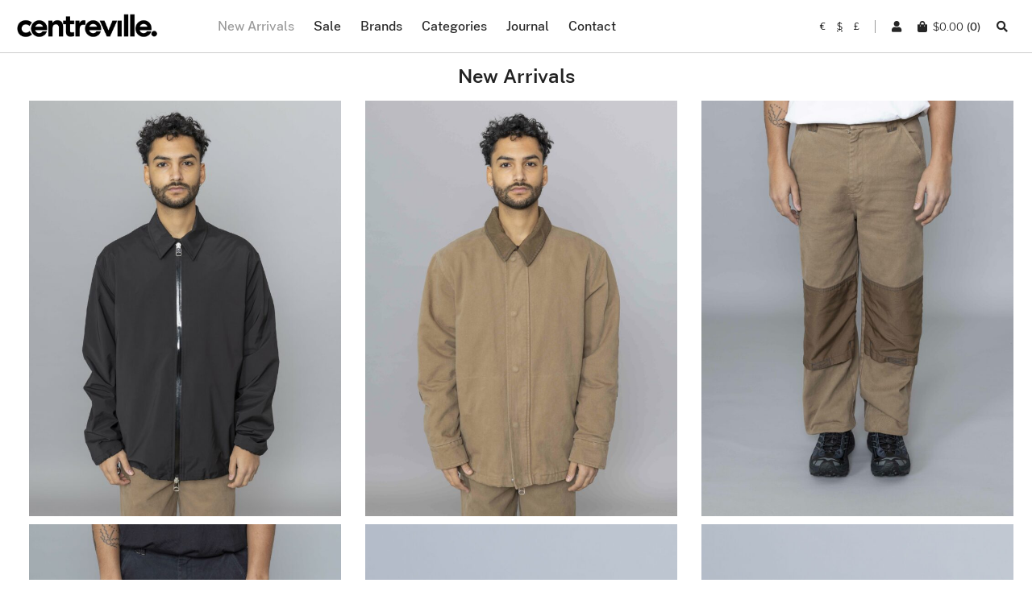

--- FILE ---
content_type: text/html; charset=UTF-8
request_url: https://www.centrevillestore.com/new-arrivals/?show_products=452
body_size: 22509
content:
<!DOCTYPE html>

<!--// OPEN HTML //-->
<html lang="en-GB">

<!--// OPEN HEAD //-->

<head>
	<meta name="theme-color" content="#ffffff">
	
	
	<!--// SITE TITLE //-->
	<link rel="stylesheet" media="print" onload="this.onload=null;this.media='all';" id="ao_optimized_gfonts" href="https://fonts.googleapis.com/css?family=Open+Sans%3A300%7COpen+Sans%3A600%7CKhand%3A400&amp;display=swap"><link media="all" href="https://www.centrevillestore.com/wp-content/cache/autoptimize/css/autoptimize_56388ad890c552fd60e0ef1dcee53042.css" rel="stylesheet"><link media="only screen and (max-width: 768px)" href="https://www.centrevillestore.com/wp-content/cache/autoptimize/css/autoptimize_541e2ced151704f4ff1844c6de47ec02.css" rel="stylesheet"><link media="screen" href="https://www.centrevillestore.com/wp-content/cache/autoptimize/css/autoptimize_d57811d8c4c69c3433680164950575d7.css" rel="stylesheet"><title>New arrivals • Centreville Store located in Brussels</title>


	<!--// SITE META //-->
	<meta charset="UTF-8" />
			<meta name="viewport" content="width=device-width, user-scalable=no, initial-scale=1, maximum-scale=1">

	<!--// PINGBACK & FAVICON //-->
	<link rel="pingback" href="https://www.centrevillestore.com/xmlrpc.php" />
			<link rel="shortcut icon" href="" />
	

	<!-- Centreville Fonts -->
	<link rel="preload" href="/wp-content/themes/neighborhood-child/fonts/hinted-CheyenneSans-Light.ttf" as="font" type="font/ttf" crossorigin="anonymous">
	<link rel="preload" href="/wp-content/themes/neighborhood-child/fonts/hinted-CheyenneSans-Medium.ttf" as="font" type="font/ttf" crossorigin="anonymous">
	<link rel="preload" href="/wp-content/themes/neighborhood-child/fonts/hinted-CheyenneSans-SemiBold.ttf" as="font" type="font/ttf" crossorigin="anonymous">

			<!--// GOOGLE FONT LOADER //-->
		<script src="https://ajax.googleapis.com/ajax/libs/webfont/1.6.16/webfont.js"></script>
		<script>
			WebFont.load({
				google: {
					families: ['Open Sans:300', 'Open Sans:600', 'Khand:400',  'Vidaloka']
				}
			});
		</script>


	
	<!--// LEGACY HTML5 SUPPORT //-->
	<!--[if lt IE 9]>
		<script src="http://html5shim.googlecode.com/svn/trunk/html5.js"></script>
		<script src="https://www.centrevillestore.com/wp-content/themes/neighborhood/js/excanvas.compiled.js"></script>
		<script src="https://www.centrevillestore.com/wp-content/themes/neighborhood/js/respond.min.js"></script>
		<![endif]-->

	<!--// WORDPRESS HEAD HOOK //-->
	    <script>
        writeCookie();
        function writeCookie()
        {
            the_cookie = document.cookie;
            if( the_cookie ){
                if( window.devicePixelRatio >= 2 ){
                    the_cookie = "pixel_ratio="+window.devicePixelRatio+";"+the_cookie;
                    document.cookie = the_cookie;
                }
            }
        }
    </script>
<meta name='robots' content='index, follow, max-image-preview:large, max-snippet:-1, max-video-preview:-1' />

	<!-- This site is optimized with the Yoast SEO plugin v26.7 - https://yoast.com/wordpress/plugins/seo/ -->
	<title>New arrivals • Centreville Store located in Brussels</title>
	<meta name="description" content="Discover the new arrivals from different brands we carry like Aime Leon Dore, The North Face, Stone Island, A Kind of Guise, Drole de Monsieur, etc." />
	<link rel="canonical" href="https://www.centrevillestore.com/new-arrivals/" />
	<link rel="next" href="https://www.centrevillestore.com/new-arrivals/page/2/" />
	<meta property="og:locale" content="en_GB" />
	<meta property="og:type" content="article" />
	<meta property="og:title" content="New arrivals • Centreville Store located in Brussels" />
	<meta property="og:description" content="Discover the new arrivals from different brands we carry like Aime Leon Dore, The North Face, Stone Island, A Kind of Guise, Drole de Monsieur, etc." />
	<meta property="og:url" content="https://www.centrevillestore.com/new-arrivals/" />
	<meta property="og:site_name" content="Centrevillestore" />
	<meta property="article:publisher" content="https://www.facebook.com/centrevillestorebrussels" />
	<meta property="article:modified_time" content="2022-08-29T09:41:49+00:00" />
	<meta property="og:image" content="https://www.centrevillestore.com/wp-content/uploads/2020/12/centreville_logo_square.png" />
	<meta property="og:image:width" content="220" />
	<meta property="og:image:height" content="220" />
	<meta property="og:image:type" content="image/png" />
	<meta name="twitter:card" content="summary_large_image" />
	<script type="application/ld+json" class="yoast-schema-graph">{"@context":"https://schema.org","@graph":[{"@type":"WebPage","@id":"https://www.centrevillestore.com/new-arrivals/","url":"https://www.centrevillestore.com/new-arrivals/","name":"New arrivals • Centreville Store located in Brussels","isPartOf":{"@id":"https://www.centrevillestore.com/#website"},"primaryImageOfPage":{"@id":"https://www.centrevillestore.com/new-arrivals/#primaryimage"},"image":{"@id":"https://www.centrevillestore.com/new-arrivals/#primaryimage"},"thumbnailUrl":"https://www.centrevillestore.com/wp-content/uploads/2025/12/OAMCPeacemakerShellShirtGood.jpg","datePublished":"2015-08-03T09:25:49+00:00","dateModified":"2022-08-29T09:41:49+00:00","description":"Discover the new arrivals from different brands we carry like Aime Leon Dore, The North Face, Stone Island, A Kind of Guise, Drole de Monsieur, etc.","breadcrumb":{"@id":"https://www.centrevillestore.com/new-arrivals/#breadcrumb"},"inLanguage":"en-GB","potentialAction":[{"@type":"ReadAction","target":["https://www.centrevillestore.com/new-arrivals/"]}]},{"@type":"ImageObject","inLanguage":"en-GB","@id":"https://www.centrevillestore.com/new-arrivals/#primaryimage","url":"https://www.centrevillestore.com/wp-content/uploads/2025/12/OAMCPeacemakerShellShirtGood.jpg","contentUrl":"https://www.centrevillestore.com/wp-content/uploads/2025/12/OAMCPeacemakerShellShirtGood.jpg","width":4721,"height":7082},{"@type":"BreadcrumbList","@id":"https://www.centrevillestore.com/new-arrivals/#breadcrumb","itemListElement":[{"@type":"ListItem","position":1,"name":"Home","item":"https://www.centrevillestore.com/"},{"@type":"ListItem","position":2,"name":"New arrivals"}]},{"@type":"WebSite","@id":"https://www.centrevillestore.com/#website","url":"https://www.centrevillestore.com/","name":"Centrevillestore","description":"Online store","publisher":{"@id":"https://www.centrevillestore.com/#organization"},"potentialAction":[{"@type":"SearchAction","target":{"@type":"EntryPoint","urlTemplate":"https://www.centrevillestore.com/?s={search_term_string}"},"query-input":{"@type":"PropertyValueSpecification","valueRequired":true,"valueName":"search_term_string"}}],"inLanguage":"en-GB"},{"@type":"Organization","@id":"https://www.centrevillestore.com/#organization","name":"Centreville","url":"https://www.centrevillestore.com/","logo":{"@type":"ImageObject","inLanguage":"en-GB","@id":"https://www.centrevillestore.com/#/schema/logo/image/","url":"https://www.centrevillestore.com/wp-content/uploads/2020/11/centreville_logo.png","contentUrl":"https://www.centrevillestore.com/wp-content/uploads/2020/11/centreville_logo.png","width":540,"height":200,"caption":"Centreville"},"image":{"@id":"https://www.centrevillestore.com/#/schema/logo/image/"},"sameAs":["https://www.facebook.com/centrevillestorebrussels","https://www.instagram.com/centrevillestore/"]}]}</script>
	<!-- / Yoast SEO plugin. -->


<link rel='dns-prefetch' href='//maps.google.com' />
<link href='https://fonts.gstatic.com' crossorigin='anonymous' rel='preconnect' />
<style id='wp-img-auto-sizes-contain-inline-css' type='text/css'>
img:is([sizes=auto i],[sizes^="auto," i]){contain-intrinsic-size:3000px 1500px}
/*# sourceURL=wp-img-auto-sizes-contain-inline-css */
</style>
<style id='classic-theme-styles-inline-css' type='text/css'>
/*! This file is auto-generated */
.wp-block-button__link{color:#fff;background-color:#32373c;border-radius:9999px;box-shadow:none;text-decoration:none;padding:calc(.667em + 2px) calc(1.333em + 2px);font-size:1.125em}.wp-block-file__button{background:#32373c;color:#fff;text-decoration:none}
/*# sourceURL=/wp-includes/css/classic-themes.min.css */
</style>






<style id='woocommerce-inline-inline-css' type='text/css'>
.woocommerce form .form-row .required { visibility: visible; }
/*# sourceURL=woocommerce-inline-inline-css */
</style>







<script type="text/javascript" src="https://www.centrevillestore.com/wp-includes/js/jquery/jquery.min.js" id="jquery-core-js"></script>



<script type="text/javascript" id="wcaiocc-frontend-script-handle-js-extra">
/* <![CDATA[ */
var wcaiocc_vars_data = {"ajaxurl":"https://www.centrevillestore.com/wp-admin/admin-ajax.php","currency_change_key":"wcaiocc_change_currency_code","currency_changed":"1","conversion_method":"reference","base_currency":"EUR","base_currency_data":{"code":"EUR","name":"Euro","symbol":"&euro;","position":"left","thousand_separator":",","decimal_separator":".","number_decimals":2},"currency":"USD","currency_data":{"order":2,"name":"US Dollars","symbol":"$","position":"left","thousand_separator":",","decimal_separator":".","number_decimals":"2","rate":"1.1617","api":"ecb"},"wp_nonce":"641c96946c"};
//# sourceURL=wcaiocc-frontend-script-handle-js-extra
/* ]]> */
</script>



<script>
window.wc_ga_pro = {};

window.wc_ga_pro.available_gateways = {"ppcp-gateway":"PayPal","vivawallet":"Payment card"};

// interpolate json by replacing placeholders with variables
window.wc_ga_pro.interpolate_json = function( object, variables ) {

	if ( ! variables ) {
		return object;
	}

	var j = JSON.stringify( object );

	for ( var k in variables ) {
		j = j.split( '{$' + k + '}' ).join( variables[ k ] );
	}

	return JSON.parse( j );
};

// return the title for a payment gateway
window.wc_ga_pro.get_payment_method_title = function( payment_method ) {
	return window.wc_ga_pro.available_gateways[ payment_method ] || payment_method;
};

// check if an email is valid
window.wc_ga_pro.is_valid_email = function( email ) {
  return /[^\s@]+@[^\s@]+\.[^\s@]+/.test( email );
};
</script>
<!-- Start WooCommerce Google Analytics Pro -->
		<script>
	(function(i,s,o,g,r,a,m){i['GoogleAnalyticsObject']=r;i[r]=i[r]||function(){
	(i[r].q=i[r].q||[]).push(arguments)},i[r].l=1*new Date();a=s.createElement(o),
	m=s.getElementsByTagName(o)[0];a.async=1;a.src=g;m.parentNode.insertBefore(a,m)
	})(window,document,'script','https://www.google-analytics.com/analytics.js','ga');
		ga( 'create', 'UA-16418770-40', {"cookieDomain":"auto"} );
	ga( 'set', 'forceSSL', true );
	ga( 'set', 'anonymizeIp', true );
	ga( 'require', 'ec' );
	</script>
		<!-- end WooCommerce Google Analytics Pro -->
		<link rel="https://api.w.org/" href="https://www.centrevillestore.com/wp-json/" />		<script type="text/javascript">
			var ajaxurl = 'https://www.centrevillestore.com/wp-admin/admin-ajax.php';
		</script>
	<noscript><style>.woocommerce-product-gallery{ opacity: 1 !important; }</style></noscript>
	<style type="text/css">
/*========== Web Font Styles ==========*/
body, h6, #sidebar .widget-heading h3, #header-search input, .header-items h3.phone-number, .related-wrap h4, #comments-list > h3, .item-heading h1, .sf-button, button, input[type="submit"], input[type="email"], input[type="reset"], input[type="button"], .spb_accordion_section h3, #header-login input, #mobile-navigation > div, .search-form input, input, button, select, textarea {font-family: "Helvetica", Palatino, Arial, Helvetica, Tahoma, sans-serif;}
h1, h2, h3, h4, h5, .custom-caption p, span.dropcap1, span.dropcap2, span.dropcap3, span.dropcap4, .spb_call_text, .impact-text, .testimonial-text, .header-advert {font-family: "Helvetica", Palatino, Arial, Helvetica, Tahoma, sans-serif;}
nav .menu li {font-family: "Helvetica", Palatino, Arial Helvetica, Tahoma, sans-serif;}
body, p, .masonry-items .blog-item .quote-excerpt, #commentform label, .contact-form label {font-size: 14px;line-height: 22px;}
h1, .spb_impact_text .spb_call_text, .impact-text {font-size: 24px;line-height: 34px;}
h2 {font-size: 20px;line-height: 30px;}
h3 {font-size: 18px;line-height: 24px;}
h4, .body-content.quote, #respond-wrap h3 {font-size: 14px;line-height: 20px;}
h5 {font-size: 14px;line-height: 18px;}
h6 {font-size: 12px;line-height: 16px;}
nav .menu li {font-size: 14px;}

/*========== Accent Styles ==========*/
::selection, ::-moz-selection {background-color: #000; color: #fff;}
span.highlighted, span.dropcap4, .loved-item:hover .loved-count, .flickr-widget li, .portfolio-grid li, .wpcf7 input.wpcf7-submit[type="submit"], .woocommerce-page nav.woocommerce-pagination ul li span.current, .woocommerce nav.woocommerce-pagination ul li span.current, figcaption .product-added, .woocommerce .wc-new-badge, .yith-wcwl-wishlistexistsbrowse a, .yith-wcwl-wishlistaddedbrowse a, .woocommerce .widget_layered_nav ul li.chosen > *, .woocommerce .widget_layered_nav_filters ul li a {background-color: #000!important; color: #ffffff;}
.sf-button.accent {background-color: #000!important;}
a:hover, #sidebar a:hover, .pagination-wrap a:hover, .carousel-nav a:hover, .portfolio-pagination div:hover > i, #footer a:hover, #copyright a, .beam-me-up a:hover span, .portfolio-item .portfolio-item-permalink, .read-more-link, .blog-item .read-more, .blog-item-details a, .author-link, .comment-meta .edit-link a, .comment-meta .comment-reply a, #reply-title small a, ul.member-contact, ul.member-contact li a, #respond .form-submit input:hover, span.dropcap2, .spb_divider.go_to_top a, love-it-wrapper:hover .love-it, .love-it-wrapper:hover span, .love-it-wrapper .loved, .comments-likes a:hover i, .comments-likes .love-it-wrapper:hover a i, .comments-likes a:hover span, .love-it-wrapper:hover a i, .item-link:hover, #header-translation p a, #swift-slider .flex-caption-large h1 a:hover, .wooslider .slide-title a:hover, .caption-details-inner .details span > a, .caption-details-inner .chart span, .caption-details-inner .chart i, #swift-slider .flex-caption-large .chart i, #breadcrumbs a:hover, .ui-widget-content a:hover, .woocommerce form.cart button.single_add_to_cart_button:hover, .yith-wcwl-add-button a:hover, #product-img-slider li a.zoom:hover, .woocommerce .star-rating span, .mobile-search-link.active, .woocommerce div.product form.cart .button.add_to_cart_button {color: #000;}
.carousel-wrap > a:hover, .ajax-search-results .all-results:hover, .search-result h5 a:hover {color: #000!important;}
.comments-likes a:hover span, .comments-likes a:hover i {color: #000!important;}
.read-more i:before, .read-more em:before {color: #000;}
.bypostauthor .comment-wrap .comment-avatar,.search-form input:focus,.wpcf7 input[type="text"]:focus,.wpcf7 textarea:focus {border-color: #000!important;}
nav .menu ul li:first-child:after,.navigation a:hover > .nav-text {border-bottom-color: #000;}
nav .menu ul ul li:first-child:after {border-right-color: #000;}
.spb_impact_text .spb_button span {color: #fff;}
article.type-post #respond .form-submit input#submit {background-color: #2e2e36;}
.woocommerce .free-badge {background-color: #2e2e36; color: #ffffff;}

/*========== Main Styles ==========*/
body {color: #000;}
.pagination-wrap a, .search-pagination a {color: #000;}
body {background-color: #e4e4e4;}
#main-container, .tm-toggle-button-wrap a {background-color: #ffffff;}
a, .ui-widget-content a {color: #000;}
.pagination-wrap li span.current, .pagination-wrap li a:hover {color: #ffffff;background: #000;border-color: #000;}
.pagination-wrap li a, .pagination-wrap li span.expand {color: #000;border-color: #e4e4e4;}
.pagination-wrap li a, .pagination-wrap li span {background-color: #ffffff;}
input[type="text"], input[type="password"], input[type="email"], textarea, select {border-color: #e4e4e4;background: #f7f7f7;}
textarea:focus, input:focus {border-color: #999!important;}
.modal-header {background: #f7f7f7;}

/*========== Header Styles ==========*/
#logo > a.logo-link {height: 150px;width: auto;}#header-section.header-1 #header {padding: 20px 0;}#header-section.header-4 #header nav#main-navigation ul.menu > li, #header-section.header-5 #header nav#main-navigation ul.menu > li, #header-section.header-4 .header-right nav ul.menu > li, #header-section.header-5 .header-left nav ul.menu > li {line-height: 190px;}#header-section.header-4 #logo > a.logo-link, #header-section.header-5 #logo > a.logo-link {height: 190px;}.sf-super-search {background-color: #2e2e36;}.sf-super-search .search-options .ss-dropdown > span, .sf-super-search .search-options input {color: #000; border-bottom-color: #000;}.sf-super-search .search-options .ss-dropdown ul li .fa-check {color: #000;}.sf-super-search-go:hover, .sf-super-search-close:hover { background-color: #000; border-color: #000; color: #ffffff;}#top-bar {background: #252525; color: #999999;}
#top-bar .tb-welcome {border-color: #444444;}
#top-bar a {color: #ffffff;}
#top-bar .menu li {border-left-color: #444444; border-right-color: #444444;}
#top-bar .menu > li > a, #top-bar .menu > li.parent:after {color: #ffffff;}
#top-bar .menu > li > a:hover, #top-bar a:hover {color: #000;}
#top-bar .show-menu {background-color: #444444;color: #2e2e36;}
.header-languages .current-language {background: #1bbeb4; color: #ffffff;}
#header-section:before, #mini-header {background-color: #ffffff;background: -webkit-gradient(linear, 0% 0%, 0% 100%, from(#ffffff), to(#ffffff));background: -webkit-linear-gradient(top, #ffffff, #ffffff);background: -moz-linear-gradient(top, #ffffff, #ffffff);background: -ms-linear-gradient(top, #ffffff, #ffffff);background: -o-linear-gradient(top, #ffffff, #ffffff);}
#logo img, #logo img.retina {width: 250px;}
#logo img {height: 150px;}
#header-section:before {opacity: 1;}
#header-section .header-menu .menu li, #mini-header .header-right nav .menu li {border-left-color: #e4e4e4;}
#header-section > #main-nav {border-top-color: #e4e4e4;}
.page-content {border-bottom-color: #e4e4e4;}

/*========== Navigation Styles ==========*/
#nav-pointer {background-color: #07c1b6;}
.show-menu {background-color: #2e2e36;color: #ffffff;}
nav .menu > li:before {background: #07c1b6;}
nav .menu .sub-menu .parent > a:after {border-left-color: #07c1b6;}
nav .menu ul.sub-menu {background-color: #FFFFFF;}
nav .menu ul.sub-menu li {border-bottom-color: #f0f0f0;border-bottom-style: solid;}
li.menu-item.sf-mega-menu > ul.sub-menu > li {border-color: #f0f0f0;border-style: solid;}
nav .menu > li a, #menubar-controls a {color: #252525;}
nav .menu > li:hover > a {color: #07c1b6;}
nav .menu ul.sub-menu li > a, #top-bar nav .menu ul li > a {color: #666666;}
nav .menu ul.sub-menu li:hover > a {color: #000!important; background: #1bbeb4;}
nav .menu li.parent > a:after, nav .menu li.parent > a:after:hover {color: #aaa;}
nav .menu li.current-menu-ancestor > a, nav .menu li.current-menu-item > a {color: #222222;}
nav .menu ul li.current-menu-ancestor > a, nav .menu ul li.current-menu-item > a {color: #ffffff; background: #1bbeb4;}
#main-nav .header-right ul.menu > li, .wishlist-item, .header-right .menu-search, .header-left .menu-search {border-left-color: #f0f0f0;}
#nav-search, #mini-search {background: #252525;}
#nav-search a, #mini-search a {color: #999999;}
.bag-header, .bag-product, .bag-empty, .wishlist-empty {border-color: #f0f0f0;}
.bag-buttons a {background-color: #f0f0f0; color: #252525;}
.bag-buttons a.checkout-button, .bag-buttons a.create-account-button, .woocommerce input.button.alt, .woocommerce .alt-button, .woocommerce button.button.alt, .woocommerce .button.checkout-button {background: #2e2e36; color: #ffffff;}
.bag-buttons a:hover, .woocommerce .button.update-cart-button:hover {background: #000; color: #ffffff;}
.bag-buttons a.checkout-button:hover, .woocommerce input.button.alt:hover, .woocommerce .alt-button:hover, .woocommerce button.button.alt:hover, .woocommerce .button.checkout-button:hover {background: #000; color: #ffffff;}
nav.std-menu ul.menu > li.parent > a:after {border-bottom-color: #07c1b6;}

/*========== Page Heading Styles ==========*/
#promo-bar {background-color: #ef3f32;}
#promo-bar * {color: #ffffff;}

/*========== Page Heading Styles ==========*/
.page-heading {background-color: #f7f7f7;border-bottom-color: #e4e4e4;}
.page-heading h1, .page-heading h3 {color: #222222;}
#breadcrumbs {background: #ffffff;}
#breadcrumbs {color: #999999;}
#breadcrumbs a, #breadcrumb i {color: #999999;}

/*========== Body Styles ==========*/
body, input[type="text"], input[type="password"], input[type="email"], textarea, select {color: #000;}
h1, h1 a {color: #000000;}
h2, h2 a {color: #000000;}
h3, h3 a {color: #000000;}
h4, h4 a, .carousel-wrap > a {color: #000000;}
h5, h5 a {color: #000000;}
h6, h6 a {color: #000000;}
.spb_impact_text .spb_call_text, .impact-text {color: #000000;}
.read-more i, .read-more em {color: transparent;}

/*========== Content Styles ==========*/
.pb-border-bottom, .pb-border-top {border-color: #e4e4e4;}
#swift-slider ul.slides {background: #2e2e36;}
#swift-slider .flex-caption .flex-caption-headline {background: #ffffff;}
#swift-slider .flex-caption .flex-caption-details .caption-details-inner {background: #ffffff; border-bottom: #e4e4e4}
#swift-slider .flex-caption-large, #swift-slider .flex-caption-large h1 a {color: #ffffff;}
#swift-slider .flex-caption h4 i {line-height: 20px;}
#swift-slider .flex-caption-large .comment-chart i {color: #ffffff;}
#swift-slider .flex-caption-large .loveit-chart span {color: #000;}
#swift-slider .flex-caption-large a {color: #000;}
#swift-slider .flex-caption .comment-chart i, #swift-slider .flex-caption .comment-chart span {color: #2e2e36;}
figure .overlay {background-color: #000;color: #fff;}
.overlay .thumb-info h4 {color: #fff;}
figure:hover .overlay {box-shadow: inset 0 0 0 500px #000;}
h4.spb_heading span, h4.lined-heading span {background: #ffffff}
.spb_parallax_asset h4.spb_heading {border-bottom-color: #000000}
.carousel-wrap a.carousel-prev, .carousel-wrap a.carousel-next {background: #2e2e36; color: #ffffff!important;}
.carousel-wrap a.carousel-prev:hover, .carousel-wrap a.carousel-next:hover {color: #000!important;}

/*========== Sidebar Styles ==========*/
.sidebar .widget-heading h4 {color: #000000;}
.sidebar .widget-heading h4 span {background: #ffffff;}
.widget ul li {border-color: #e4e4e4;}
.widget_search form input {background: #f7f7f7;}
.widget .wp-tag-cloud li a {border-color: #e4e4e4;}
.widget .tagcloud a:hover, .widget ul.wp-tag-cloud li:hover > a {background: #000; color: #ffffff;}
.loved-item .loved-count {color: #ffffff;background: #2e2e36;}
.subscribers-list li > a.social-circle {color: #ffffff;background: #2e2e36;}
.subscribers-list li:hover > a.social-circle {color: #fbfbfb;background: #000;}
.sidebar .widget_categories ul > li a, .sidebar .widget_archive ul > li a, .sidebar .widget_nav_menu ul > li a, .sidebar .widget_meta ul > li a, .sidebar .widget_recent_entries ul > li, .widget_product_categories ul > li a, .widget_layered_nav ul > li a {color: #000;}
.sidebar .widget_categories ul > li a:hover, .sidebar .widget_archive ul > li a:hover, .sidebar .widget_nav_menu ul > li a:hover, .widget_nav_menu ul > li.current-menu-item a, .sidebar .widget_meta ul > li a:hover, .sidebar .widget_recent_entries ul > li a:hover, .widget_product_categories ul > li a:hover, .widget_layered_nav ul > li a:hover {color: #000;}
#calendar_wrap caption {border-bottom-color: #2e2e36;}
.sidebar .widget_calendar tbody tr > td a {color: #ffffff;background-color: #2e2e36;}
.sidebar .widget_calendar tbody tr > td a:hover {background-color: #000;}
.sidebar .widget_calendar tfoot a {color: #2e2e36;}
.sidebar .widget_calendar tfoot a:hover {color: #000;}
.widget_calendar #calendar_wrap, .widget_calendar th, .widget_calendar tbody tr > td, .widget_calendar tbody tr > td.pad {border-color: #e4e4e4;}
.widget_neighborhood_infocus_widget .infocus-item h5 a {color: #2e2e36;}
.widget_neighborhood_infocus_widget .infocus-item h5 a:hover {color: #000;}
.sidebar .widget hr {border-color: #e4e4e4;}

/*========== Portfolio Styles ==========*/
.filter-wrap .select:after {background: #ffffff;}
.filter-wrap ul li a {color: #000; background: #f7f7f7;}
.filter-wrap ul li a:hover {color: #000;}
.filter-wrap ul li.selected a {color: #ffffff;background: #000;}
.portfolio-item {border-bottom-color: #e4e4e4;}
.masonry-items .portfolio-item-details {border-color: #e4e4e4;background: #f7f7f7;}
.spb_portfolio_carousel_widget .portfolio-item {background: #ffffff;}
.spb_portfolio_carousel_widget .portfolio-item h4.portfolio-item-title a > i {line-height: 20px;}
.masonry-items .blog-item .blog-details-wrap:before {background-color: #f7f7f7;}
.masonry-items .portfolio-item figure {border-color: #e4e4e4;}
.portfolio-details-wrap span span {color: #666;}
.share-links > a:hover {color: #000;}

/*========== Blog Styles ==========*/
.blog-aux-options li a, .blog-aux-options li form input {background: #f7f7f7;}
.blog-aux-options li.selected a {background: #000;color: #ffffff;}
.blog-filter-wrap .aux-list li:hover {border-bottom-color: transparent;}
.blog-filter-wrap .aux-list li:hover a {color: #ffffff;background: #000;}
.blog-item {border-color: #e4e4e4;}
.standard-post-details .standard-post-author {border-color: #e4e4e4;}
.masonry-items .blog-item {background: #f7f7f7;}
.mini-items .blog-item-details, .author-info-wrap, .related-wrap, .tags-link-wrap, .comment .comment-wrap, .share-links, .single-portfolio .share-links, .single .pagination-wrap {border-color: #e4e4e4;}
.related-wrap h4, #comments-list h4, #respond-wrap h3 {border-bottom-color: #000000;}
.related-item figure {background-color: #2e2e36;}
.search-item-img .img-holder {background: #f7f7f7;border-color:#e4e4e4;}.required {color: #ee3c59;}
article.type-post #respond .form-submit input#submit {color: #fff;}
.comments-likes a i, .comments-likes a span, .comments-likes .love-it-wrapper a i {color: #000;}
#respond .form-submit input:hover {color: #fff!important;}
.recent-post {background: #ffffff;}
.recent-post .post-item-details {border-top-color: #e4e4e4;color: #e4e4e4;}
.post-item-details span, .post-item-details a, .post-item-details .comments-likes a i, .post-item-details .comments-likes a span {color: #999;}

/*========== Shortcode Styles ==========*/
.sf-button.accent {color: #fff;}
a.sf-button:hover, #footer a.sf-button:hover {background-image: none;color: #fff!important;}
a.sf-button.green:hover, a.sf-button.lightgrey:hover, a.sf-button.limegreen:hover {color: #111!important;}
a.sf-button.white:hover {color: #000!important;}
.wpcf7 input.wpcf7-submit[type="submit"] {color: #fff;}
.sf-icon {color: #07c1b6;}
.sf-icon-cont {background-color: #B4E5F8;}
span.dropcap3 {background: #000;color: #fff;}
span.dropcap4 {color: #fff;}
.spb_divider, .spb_divider.go_to_top_icon1, .spb_divider.go_to_top_icon2, .testimonials > li, .jobs > li, .spb_impact_text, .tm-toggle-button-wrap, .tm-toggle-button-wrap a, .portfolio-details-wrap, .spb_divider.go_to_top a {border-color: #e4e4e4;}
.spb_divider.go_to_top_icon1 a, .spb_divider.go_to_top_icon2 a {background: #ffffff;}
.spb_tabs .ui-tabs .ui-tabs-panel, .spb_content_element .ui-tabs .ui-tabs-nav, .ui-tabs .ui-tabs-nav li {border-color: #e4e4e4;}
.spb_accordion_section, .spb_tabs .ui-tabs .ui-tabs-panel, .spb_accordion .spb_accordion_section, .spb_accordion_section .ui-accordion-content, .spb_accordion .spb_accordion_section > h3.ui-state-active a, .ui-tabs .ui-tabs-nav li.ui-tabs-active a {background: #ffffff!important;}
.spb_tabs .nav-tabs li a {border-color: #e4e4e4;}
.spb_tabs .nav-tabs li.active a {border-bottom-color: transparent;}
.spb_tour .ui-tabs .ui-tabs-nav li a {border-color: #e4e4e4;}
.spb_tour.span3 .ui-tabs .ui-tabs-nav li {border-color: #e4e4e4!important;}
.ui-accordion h3.ui-accordion-header .ui-icon {color: #000;}
.ui-accordion h3.ui-accordion-header.ui-state-active .ui-icon, .ui-accordion h3.ui-accordion-header.ui-state-active:hover .ui-icon {color: #000;}
blockquote.pullquote {border-color: #e4e4e4;}
.borderframe img {border-color: #eeeeee;}
.labelled-pricing-table .column-highlight {background-color: #fff;}
.labelled-pricing-table .pricing-table-label-row, .labelled-pricing-table .pricing-table-row {background: #eeeeee;}
.labelled-pricing-table .alt-row {background: #f7f7f7;}
.labelled-pricing-table .pricing-table-price {background: #999999;}
.labelled-pricing-table .pricing-table-package {background: #bbbbbb;}
.labelled-pricing-table .lpt-button-wrap {background: #e4e4e4;}
.labelled-pricing-table .lpt-button-wrap a.accent {background: #222!important;}
.labelled-pricing-table .column-highlight .lpt-button-wrap {background: transparent!important;}
.labelled-pricing-table .column-highlight .lpt-button-wrap a.accent {background: #000!important;}
.column-highlight .pricing-table-price {color: #fff;background: #00AEEF;border-bottom-color: #00AEEF;}
.column-highlight .pricing-table-package {background: #B4E5F8;}
.column-highlight .pricing-table-details {background: #E1F3FA;}
.spb_box_text.coloured .box-content-wrap {background: #fb3c2d;color: #fff;}
.spb_box_text.whitestroke .box-content-wrap {background-color: #fff;border-color: #e4e4e4;}
.client-item figure {border-color: #e4e4e4;}
.client-item figure:hover {border-color: #333;}
ul.member-contact li a:hover {color: #333;}
.testimonials.carousel-items li {border-color: #e4e4e4;}
.testimonials.carousel-items li:after {border-left-color: #e4e4e4;border-top-color: #e4e4e4;}
.team-member .team-member-bio {border-bottom-color: #e4e4e4;}
.horizontal-break {background-color: #e4e4e4;}
.progress .bar {background-color: #000;}
.progress.standard .bar {background: #000;}

/*========== Footer Styles ==========*/
#footer {background: #fff;}
#footer, #footer p {color: #cccccc;}
#footer h4 {color: #cccccc;}
#footer h4:before {border-color: #333333;}
#footer h4 span {background: #fff;}
#footer a {color: #cccccc;}
#footer .widget ul li, #footer .widget_categories ul, #footer .widget_archive ul, #footer .widget_nav_menu ul, #footer .widget_recent_comments ul, #footer .widget_meta ul, #footer .widget_recent_entries ul, #footer .widget_product_categories ul {border-color: #333333;}
#copyright {background-color: #000000;border-top-color: #333333;}
#copyright p {color: #666666;}
#copyright a {color: #cccccc;}
#copyright a:hover {color: #000;}
#footer .widget_calendar #calendar_wrap, #footer .widget_calendar th, #footer .widget_calendar tbody tr > td, #footer .widget_calendar tbody tr > td.pad {border-color: #333333;}
.widget input[type="email"] {background: #f7f7f7; color: #999}
#footer .widget hr {border-color: #333333;}

/*========== WooCommerce Styles ==========*/
.woocommerce nav.woocommerce-pagination, .woocommerce #content nav.woocommerce-pagination, .woocommerce-page nav.woocommerce-pagination, .woocommerce-page #content nav.woocommerce-pagination, .modal-body .comment-form-rating, .woocommerce form .form-row input.input-text, ul.checkout-process, #billing .proceed, ul.my-account-nav > li, .woocommerce #payment, .woocommerce-checkout p.thank-you, .woocommerce .order_details, .woocommerce-page .order_details, .review-order-wrap { border-color: #e4e4e4 ;}
.woocommerce-account p.myaccount_address, .woocommerce-account .page-content h2, p.no-items, #payment_heading {border-bottom-color: #e4e4e4;}
.woocommerce-MyAccount-navigation li {border-color: #e4e4e4;}.woocommerce-MyAccount-navigation li.is-active a, .woocommerce-MyAccount-navigation li a:hover {color: #000;}.woocommerce .products ul, .woocommerce ul.products, .woocommerce-page .products ul, .woocommerce-page ul.products, p.no-items {border-top-color: #e4e4e4;}
.woocommerce-ordering .woo-select, .variations_form .woo-select, .add_review a, .woocommerce .quantity, .woocommerce-page .quantity, .woocommerce .coupon input.apply-coupon, .woocommerce table.shop_table tr td.product-remove .remove, .woocommerce .button.update-cart-button, .shipping-calculator-form .woo-select, .woocommerce .shipping-calc-wrap button[name="calc_shipping"], .woocommerce #billing_country_field .woo-select, .woocommerce #shipping_country_field .woo-select, .woocommerce #review_form #respond .form-submit input, .woocommerce form .form-row input.input-text, .woocommerce table.my_account_orders .order-actions .button, .woocommerce #payment div.payment_box, .woocommerce .widget_price_filter .price_slider_amount .button, .woocommerce.widget .buttons a, .woocommerce input[name="apply_coupon"], .woocommerce .cart input[name="update_cart"], .woocommerce-cart .wc-proceed-to-checkout a.checkout-button {background: #f7f7f7; color: #2e2e36}
.woocommerce-page nav.woocommerce-pagination ul li span.current, .woocommerce nav.woocommerce-pagination ul li span.current { color: #ffffff;}
li.product figcaption a.product-added {color: #ffffff;}
.woocommerce ul.products li.product figure figcaption .shop-actions > a, .woocommerce ul.products li.product figure figcaption .shop-actions > a.product-added:hover {color: #ffffff;}
.woocommerce ul.products li.product figure figcaption .shop-actions > a:hover, ul.social-icons li a:hover {color: #000;}
.woocommerce ul.products li.product figure figcaption, .yith-wcwl-add-to-wishlist, .yith-wcwl-add-button a, .woocommerce #account_details .login form p.form-row input[type="submit"], .my-account-login-wrap .login-wrap form.login p.form-row input[type="submit"], .woocommerce .my-account-login-wrap form input[type="submit"], .lost_reset_password p.form-row input[type="submit"], .track_order p.form-row input[type="submit"], .change_password_form p input[type="submit"], .woocommerce .wishlist_table tr td.product-add-to-cart a, .woocommerce input.button[name="save_address"], .woocommerce .woocommerce-message a.button, ul.products li.product a.quick-view-button, #login-form .modal-body form.login p.form-row input[type="submit"], .woocommerce input[name="save_account_details"], .login p.form-row input[type="submit"], #jckqv .cart .single_add_to_cart_button, #jckqv .cart .add_to_cart_button { background: #2e2e36; color: #ffffff ;}
.woocommerce form.cart button.single_add_to_cart_button, .woocommerce p.cart a.single_add_to_cart_button, ul.products li.product a.quick-view-button, .woocommerce div.product form.cart .button.add_to_cart_button { background: #2e2e36!important; color: #ffffff ;}
.woocommerce p.cart a.single_add_to_cart_button:hover {background: #2e2e36; color: #000 ;}
.woocommerce table.shop_table tr td.product-remove .remove:hover, .woocommerce .coupon input.apply-coupon:hover, .woocommerce .shipping-calc-wrap button[name="calc_shipping"]:hover, .woocommerce .quantity .plus:hover, .woocommerce .quantity .minus:hover, .add_review a:hover, .woocommerce #review_form #respond .form-submit input:hover, .lost_reset_password p.form-row input[type="submit"]:hover, .track_order p.form-row input[type="submit"]:hover, .change_password_form p input[type="submit"]:hover, .woocommerce table.my_account_orders .order-actions .button:hover, .woocommerce .widget_price_filter .price_slider_amount .button:hover, .woocommerce.widget .buttons a:hover, .woocommerce .wishlist_table tr td.product-add-to-cart a:hover, .woocommerce input.button[name="save_address"]:hover, #login-form .modal-body form.login p.form-row input[type="submit"]:hover, .woocommerce input[name="save_account_details"]:hover, .woocommerce input[name="apply_coupon"]:hover, .woocommerce .cart input[name="update_cart"]:hover, .login p.form-row input[type="submit"]:hover, #jckqv .cart .single_add_to_cart_button:hover, #jckqv .cart .add_to_cart_button:hover, .woocommerce-cart .wc-proceed-to-checkout a.checkout-button:hover {background: #000; color: #ffffff;}
.woocommerce #account_details .login, .woocommerce #account_details .login h4.lined-heading span, .my-account-login-wrap .login-wrap, .my-account-login-wrap .login-wrap h4.lined-heading span, .woocommerce div.product form.cart table div.quantity {background: #f7f7f7;}
.woocommerce .help-bar ul li a:hover, .woocommerce .continue-shopping:hover, .woocommerce .address .edit-address:hover, .my_account_orders td.order-number a:hover, .product_meta a.inline:hover { border-bottom-color: #000;}
.woocommerce .order-info, .woocommerce .order-info mark {background: #000; color: #ffffff;}
.woocommerce #payment div.payment_box:after {border-bottom-color: #f7f7f7;}
.woocommerce .widget_price_filter .price_slider_wrapper .ui-widget-content {background: #e4e4e4;}
.woocommerce .widget_price_filter .ui-slider-horizontal .ui-slider-range {background: #f7f7f7;}
.yith-wcwl-wishlistexistsbrowse a:hover, .yith-wcwl-wishlistaddedbrowse a:hover {color: #ffffff;}
.woocommerce ul.products li.product .price, .woocommerce div.product p.price {color: #000;}

/*========== Asset Background Styles ==========*/
.asset-bg {border-color: #e4e4e4;}
.asset-bg.alt-one {background-color: #ffffff;}
.asset-bg.alt-one, .asset-bg.alt-one h1, .asset-bg.alt-one h2, .asset-bg.alt-one h3, .asset-bg.alt-one h3, .asset-bg.alt-one h4, .asset-bg.alt-one h5, .asset-bg.alt-one h6, .alt-one .carousel-wrap > a {color: #222222;}
.alt-one.full-width-text:after {border-top-color:#ffffff;}
.alt-one h4.spb_text_heading {border-bottom-color:#222222;}
.alt-one h4.spb_heading:before {border-top-color:#222222;}
.asset-bg.alt-two {background-color: #FFFFFF;}
.asset-bg.alt-two, .asset-bg.alt-two h1, .asset-bg.alt-two h2, .asset-bg.alt-two h3, .asset-bg.alt-two h3, .asset-bg.alt-two h4, .asset-bg.alt-two h5, .asset-bg.alt-two h6, .alt-two .carousel-wrap > a {color: #222222;}
.alt-two.full-width-text:after {border-top-color:#FFFFFF;}
.alt-two h4.spb_text_heading {border-bottom-color:#222222;}
.alt-two h4.spb_heading:before {border-top-color:#222222;}
.asset-bg.alt-three {background-color: #FFFFFF;}
.asset-bg.alt-three, .asset-bg.alt-three h1, .asset-bg.alt-three h2, .asset-bg.alt-three h3, .asset-bg.alt-three h3, .asset-bg.alt-three h4, .asset-bg.alt-three h5, .asset-bg.alt-three h6, .alt-three .carousel-wrap > a {color: #222222;}
.alt-three.full-width-text:after {border-top-color:#FFFFFF;}
.alt-three h4.spb_text_heading {border-bottom-color:#222222;}
.alt-three h4.spb_heading:before {border-top-color:#222222;}
.asset-bg.alt-four {background-color: #FFFFFF;}
.asset-bg.alt-four, .asset-bg.alt-four h1, .asset-bg.alt-four h2, .asset-bg.alt-four h3, .asset-bg.alt-four h3, .asset-bg.alt-four h4, .asset-bg.alt-four h5, .asset-bg.alt-four h6, .alt-four .carousel-wrap > a {color: #222222;}
.alt-four.full-width-text:after {border-top-color:#FFFFFF;}
.alt-four h4.spb_text_heading {border-bottom-color:#222222;}
.alt-four h4.spb_heading:before {border-top-color:#222222;}
.asset-bg.alt-five {background-color: #FFFFFF;}
.asset-bg.alt-five, .asset-bg.alt-five h1, .asset-bg.alt-five h2, .asset-bg.alt-five h3, .asset-bg.alt-five h3, .asset-bg.alt-five h4, .asset-bg.alt-five h5, .asset-bg.alt-five h6, .alt-five .carousel-wrap > a {color: #222222;}
.alt-five.full-width-text:after {border-top-color:#FFFFFF;}
.alt-five h4.spb_text_heading {border-bottom-color:#222222;}
.alt-five h4.spb_heading:before {border-top-color:#222222;}
.asset-bg.alt-six {background-color: #FFFFFF;}
.asset-bg.alt-six, .asset-bg.alt-six h1, .asset-bg.alt-six h2, .asset-bg.alt-six h3, .asset-bg.alt-six h3, .asset-bg.alt-six h4, .asset-bg.alt-six h5, .asset-bg.alt-six h6, .alt-six .carousel-wrap > a {color: #222222;}
.alt-six.full-width-text:after {border-top-color:#FFFFFF;}
.alt-six h4.spb_text_heading {border-bottom-color:#222222;}
.alt-six h4.spb_heading:before {border-top-color:#222222;}
.asset-bg.alt-seven {background-color: #FFFFFF;}
.asset-bg.alt-seven, .asset-bg.alt-seven h1, .asset-bg.alt-seven h2, .asset-bg.alt-seven h3, .asset-bg.alt-seven h3, .asset-bg.alt-seven h4, .asset-bg.alt-seven h5, .asset-bg.alt-seven h6, .alt-seven .carousel-wrap > a {color: #222222;}
.alt-seven.full-width-text:after {border-top-color:#FFFFFF;}
.alt-seven h4.spb_text_heading {border-bottom-color:#222222;}
.alt-seven h4.spb_heading:before {border-top-color:#222222;}
.asset-bg.alt-eight {background-color: #FFFFFF;}
.asset-bg.alt-eight, .asset-bg.alt-eight h1, .asset-bg.alt-eight h2, .asset-bg.alt-eight h3, .asset-bg.alt-eight h3, .asset-bg.alt-eight h4, .asset-bg.alt-eight h5, .asset-bg.alt-eight h6, .alt-eight .carousel-wrap > a {color: #222222;}
.alt-eight.full-width-text:after {border-top-color:#FFFFFF;}
.alt-eight h4.spb_text_heading {border-bottom-color:#222222;}
.alt-eight h4.spb_heading:before {border-top-color:#222222;}
.asset-bg.alt-nine {background-color: #FFFFFF;}
.asset-bg.alt-nine, .asset-bg.alt-nine h1, .asset-bg.alt-nine h2, .asset-bg.alt-nine h3, .asset-bg.alt-nine h3, .asset-bg.alt-nine h4, .asset-bg.alt-nine h5, .asset-bg.alt-nine h6, .alt-nine .carousel-wrap > a {color: #222222;}
.alt-nine.full-width-text:after {border-top-color:#FFFFFF;}
.alt-nine h4.spb_text_heading {border-bottom-color:#222222;}
.alt-nine h4.spb_heading:before {border-top-color:#222222;}
.asset-bg.alt-ten {background-color: #FFFFFF;}
.asset-bg.alt-ten, .asset-bg.alt-ten h1, .asset-bg.alt-ten h2, .asset-bg.alt-ten h3, .asset-bg.alt-ten h3, .asset-bg.alt-ten h4, .asset-bg.alt-ten h5, .asset-bg.alt-ten h6, .alt-ten .carousel-wrap > a {color: #222222;}
.alt-ten.full-width-text:after {border-top-color:#FFFFFF;}
.alt-ten h4.spb_text_heading {border-bottom-color:#222222;}
.alt-ten h4.spb_heading:before {border-top-color:#222222;}

/*========== Custom Font Styles ==========*/
body, h6, #sidebar .widget-heading h3, #header-search input, .header-items h3.phone-number, .related-wrap h4, #comments-list > h4, .item-heading h1, .sf-button, button, input[type="submit"], input[type="reset"], input[type="button"], input[type="email"], .spb_accordion_section h3, #header-login input, #mobile-navigation > div, .search-form input, input, button, select, textarea {font-family: "Open Sans", sans-serif;font-weight: 300;}
h1, h2, h3, h4, h5, .heading-font, .custom-caption p, span.dropcap1, span.dropcap2, span.dropcap3, span.dropcap4, .spb_call_text, .impact-text, .testimonial-text, .header-advert, .spb_call_text, .impact-text {font-family: "Open Sans", sans-serif;font-weight: 600;}
nav .menu li, nav.std-menu .menu li {font-family: "Khand", sans-serif;font-weight: 400;}

/*========== Responsive Coloured Styles ==========*/
@media only screen and (max-width: 767px) {#top-bar nav .menu > li {border-top-color: #444444;}
nav .menu > li {border-top-color: #e4e4e4;}
}

/*========== User Custom CSS Styles ==========*/
/* Moved FROM Inline CSS*/
div.owl-wrapper {margin:0 auto; width:1020px !important;}
div.owl-item {width:340px; }
.recent-post h5 a {font-family: "Open Sans", sans-serif; font-size:12px!important;
text-transform: uppercase; font-weight: normal;}
.recent-post h5 {line-height: 12px!important; text-align:center;}
.standard-post-author, .author-info-wrap {display:none !important;}
.page-heading h1, h2 {font-family: "Khand",sans-serif;}
.bag-buttons a.checkout-button, .bag-buttons a.create-account-button, .woocommerce input.button.alt,  .woocommerce .alt-button, .woocommerce button.button.alt, .woocommerce .button.checkout-button { color:#666;}
.woocommerce-cart .wc-proceed-to-checkout a.checkout-button { background:#fff; border: 1px solid #000 !important; text-align:center;}
#order_review #payment #place_order {background: #000 none repeat scroll 0 0 !important;}
.share-links ul {margin-top: 2px;}
.share-links ul li a { padding: 3px 0 0 !important;}
.share-links {width:180px; padding: 7px 0; border:0px;}
#footer h4 {color: #000 !important;}
.menu-item-text { text-transform:uppercase;}
.summary .product_meta, .shop-actions, .header-left > nav .tb-welcome {display: none;}
#adress {position:fixed; text-align:center; bottom: 80px;}
nav .menu ul.sub-menu {box-shadow: 0 0 0px -1px rgba(0, 0, 0, 0.2) !important;    margin: 0px 0 0 !important;    min-width: 100px;    position: absolute;    top: 100%;    z-index: 9995;}
nav .menu ul.sub-menu {margin:0px;}
ul.social-icons li { display:inline; float: none;} 
ul.social-icons li a {display: inline-block; margin-bottom: 5px; overflow: visible; margin-right:5px;}

#product-img-slider .lSSlideWrapper, .woocommerce ul.products li.product figure {box-shadow: 0px 0px 0px 0px rgba(0, 0, 0, 0.7);} 

.woocommerce div.product .woocommerce-tabs ul.tabs::before, div.product .woocommerce_tabs .panel, div.product .woocommerce-tabs .panel, .woocommerce div.product .woocommerce-tabs ul.tabs li {border:0px;}

div.product .woocommerce_tabs .panel, div.product .woocommerce-tabs .panel { padding:14px !important;}
.spb_divider, .spb_divider.go_to_top_icon1, .spb_divider.go_to_top_icon2, .testimonials > li, .jobs > li, .spb_impact_text, .tm-toggle-button-wrap, .tm-toggle-button-wrap a, .portfolio-details-wrap, .spb_divider.go_to_top a { border-color: #e4e4e4;}
.spb_divider.standard {border-bottom-style: solid; border-bottom-width: 1px;}

.woocommerce div.product .product-short { margin-bottom:0px;}
h1, .spb_impact_text .spb_call_text, .impact-text {   font-size: 24px;  line-height: 5px;}
h5 { font-size: 20px;    line-height: 80px;}

.woocommerce-count-wrap { display: none;}
.woocommerce .products ul, .woocommerce ul.products, .woocommerce-page .products ul, .woocommerce-page ul.products, p.no-items {border:none;}

#header-section > #main-nav {border-bottom: 1px solid #e4e4e4;

.widget_categories ul > li a::before, .widget_archive ul > li a::before, .widget_nav_menu ul > li a::before, .widget_meta ul > li a::before, .widget_recent_entries ul > li a::before, .widget_product_categories ul > li a::before {
    content: "";    display: block;    float: right;    font-family: FontAwesome;    font-size: 12px;    font-style: normal;    font-weight: normal;    text-decoration: inherit;}

li.menu-item.sf-mega-menu > ul.sub-menu > li.menu-item > a, li.menu-item.sf-mega-menu > ul.sub-menu > li.menu-item > span.title {margin:0px !important;}
#breadcrumbs, .tp-bannertimer {display: none;}
.woocommerce-page .woocommerce-info, .woocommerce .woocommerce-info {background: #fff none repeat scroll 0 0 !important; border: 2px solid #000 !important;}
input[type="text"], input[type="password"], input[type="email"], textarea, select {border-color: -moz-use-text-color;    border-style: none none solid;    border-width: 0 0 1px;}

.woocommerce td.product-name dl.variation dd p:last-child {
    margin-top: 5px !important;
}
.woocommerce div.product form.cart .variations td.label {width: 10px;}

.out-of-stock-badge { display: initial; }


@media screen and (max-width: 1024px) {
	.woocommerce ul.products li.product figure.product-transition .product-image.second-image img { display: none !important; }
	.woocommerce ul.products li.product figure.product-transition .product-image.second-image {
	    display: block !important;
		top: 0 !important;
		z-index: 999999;
	}
	.woocommerce ul.products li:hover.product figure.product-transition .product-img-wrap {
		-webkit-transform: none !important;
		-moz-transform: none !important;
		-ms-transform: none !important;
		-o-transform: none !important;
		transform: none !important;
	}

	.woocommerce ul.products figure.product-transition .out-of-stock-badge { display: block !important; }
}

/* --- END -  Moved FROM Inline CSS*/

/* 4EYES */
.page-content > .article-meta {
    display: none !important;
}</style>
<noscript><style>.lazyload[data-src]{display:none !important;}</style></noscript><style>.lazyload{background-image:none !important;}.lazyload:before{background-image:none !important;}</style><meta name="generator" content="Powered by Slider Revolution 6.5.31 - responsive, Mobile-Friendly Slider Plugin for WordPress with comfortable drag and drop interface." />
<link rel="icon" href="https://www.centrevillestore.com/wp-content/uploads/2020/12/centreville_logo_square-100x100.png" sizes="32x32" />
<link rel="icon" href="https://www.centrevillestore.com/wp-content/uploads/2020/12/centreville_logo_square.png" sizes="192x192" />
<link rel="apple-touch-icon" href="https://www.centrevillestore.com/wp-content/uploads/2020/12/centreville_logo_square.png" />
<meta name="msapplication-TileImage" content="https://www.centrevillestore.com/wp-content/uploads/2020/12/centreville_logo_square.png" />


	<!--// CLOSE HEAD //-->

<style id='rs-plugin-settings-inline-css' type='text/css'>
.tp-caption a{color:#ff7302;text-shadow:none;-webkit-transition:all 0.2s ease-out;-moz-transition:all 0.2s ease-out;-o-transition:all 0.2s ease-out;-ms-transition:all 0.2s ease-out}.tp-caption a:hover{color:#ffa902}
/*# sourceURL=rs-plugin-settings-inline-css */
</style>
</head>

<!--// OPEN BODY //-->

<body class="archive post-type-archive post-type-archive-product wp-custom-logo wp-theme-neighborhood wp-child-theme-neighborhood-child  responsive-fluid cvs-shop-page theme-neighborhood woocommerce-shop woocommerce woocommerce-page woocommerce-no-js">
		<!--// OPEN #container //-->
			<div id="container">
		
			
			<!--// HEADER //-->
			<div class="header-wrap">

				
				<div id="header-section" class="header-4 ">
					<header id="header" class="clearfix">
<div class="container">
<div class="header-row row">
<div id="logo" class="span4 logo-left clearfix">
<div class="mobile-linksleft"><a href="#" id="btnmobilemenu" class="hidden-desktop show-main-nav"><i class="fas fa-align-justify"></i></a>
</div>
<div class="mobile-linkscenter"><a class="logo-link" href="https://www.centrevillestore.com">
<img class="standard lazyload" src="[data-uri]" alt="Centrevillestore" width="540" height="200" data-src="https://www.centrevillestore.com/wp-content/uploads/2020/11/centreville_logo.png" decoding="async" data-eio-rwidth="540" data-eio-rheight="200" /><noscript><img class="standard" src="https://www.centrevillestore.com/wp-content/uploads/2020/11/centreville_logo.png" alt="Centrevillestore" width="540" height="200" data-eio="l" /></noscript>
</a>
</div>
<div class="mobile-linksright"><a href="/my-account" class="hidden-desktop mobile-myaccount-link"><i class="fas fa-user"></i></a>
<a href="https://www.centrevillestore.com/cart/" class="hidden-desktop mobile-cart-link"><i class="fas fa-shopping-bag"></i></a>
<a href="#" class="hidden-desktop mobile-search-link"><i class="fas fa-search"></i></a>
</div>
</div>
<div class="header-right span8"><nav class="std-menu">
<ul class="menu">
<li class="parent menu-myaccount"><a href="/my-account"><i class="fas fa-user"></i></a></li><li class="parent shopping-bag-item"><a class="cart-contents" href="https://www.centrevillestore.com/cart/" title="View your shopping bag"><i class="fas fa-shopping-bag"></i><span class="woocommerce-Price-amount amount"><bdi><span class="woocommerce-Price-currencySymbol">$</span>0.00</bdi></span> (0)</a><ul class="sub-menu"><li><div class="shopping-bag"><div class="bag-header">0 items in the shopping bag</div><div class="bag-empty">Unfortunately, your shopping bag is empty.</div><div class="bag-buttons"><a class="sf-roll-button shop-button" href="https://www.centrevillestore.com/new-arrivals/"><span>Go to the shop</span><span>Go to the shop</span></a></div></div></li></ul></li><li class="menu-search no-hover"><a href="#"><i class="fas fa-search"></i></a>
<ul class="sub-menu">
<li><div class="ajax-search-wrap"><div class="ajax-loading"></div><form method="get" class="ajax-search-form" action="https://www.centrevillestore.com/"><input type="hidden" name="post_type" value="product" /><input type="text" placeholder="Search" name="s" autocomplete="off" /></form><div class="ajax-search-results"></div></div></li>
</ul>
</li>
</ul>
</nav>
<nav id="main-navigation" class="std-menu clearfix">
<div class="menu-header-container"><ul id="menu-header" class="menu"><li  class="menu-item-26 menu-item menu-item-type-post_type menu-item-object-page current-menu-item current_page_item  sf-std-menu        " ><a href="https://www.centrevillestore.com/new-arrivals/"><span class="menu-item-text">New arrivals</span></a></li>
<li  class="menu-item-9897 menu-item menu-item-type-post_type menu-item-object-page  sf-std-menu        " ><a href="https://www.centrevillestore.com/sales/"><span class="menu-item-text">Sale</span></a></li>
<li  class="menu-item-10859 menu-item menu-item-type-custom menu-item-object-custom menu-item-has-children sf-mega-menu sf-mega-menu-fw       " data-megamenucols="3"><a href="#"><span class="menu-item-text">Brands</span></a>
<ul class="sub-menu">
	<li  class="menu-item-82855 menu-item menu-item-type-taxonomy menu-item-object-product_cat sf-std-menu        " ><a href="https://www.centrevillestore.com/products/brands/arcteryx/">Arc&#8217;teryx</a></li>
	<li  class="menu-item-15941 menu-item menu-item-type-taxonomy menu-item-object-product_cat sf-std-menu        " ><a href="https://www.centrevillestore.com/products/brands/drole-de-monsieur/">Drôle de Monsieur</a></li>
	<li  class="menu-item-27177 menu-item menu-item-type-taxonomy menu-item-object-product_cat sf-std-menu        " ><a href="https://www.centrevillestore.com/products/brands/nn07/">NN07</a></li>
	<li  class="menu-item-28443 menu-item menu-item-type-taxonomy menu-item-object-product_cat sf-std-menu        " ><a href="https://www.centrevillestore.com/products/brands/arte-antwerp/">Arte Antwerp</a></li>
	<li  class="menu-item-136777 menu-item menu-item-type-taxonomy menu-item-object-product_cat sf-std-menu        " ><a href="https://www.centrevillestore.com/products/brands/estudio-niksen/">Estudio Niksen<span class="menu-item-desc">Montreal based clothing company</span></a></li>
	<li  class="menu-item-136779 menu-item menu-item-type-taxonomy menu-item-object-product_cat sf-std-menu        " ><a href="https://www.centrevillestore.com/products/brands/oamc-peacemaker/">OAMC Peacemaker</a></li>
	<li  class="menu-item-120864 menu-item menu-item-type-taxonomy menu-item-object-product_cat sf-std-menu        " ><a href="https://www.centrevillestore.com/products/brands/awake-ny/">Awake NY</a></li>
	<li  class="menu-item-123421 menu-item menu-item-type-taxonomy menu-item-object-product_cat sf-std-menu        " ><a href="https://www.centrevillestore.com/products/brands/hoka/">Hoka</a></li>
	<li  class="menu-item-90395 menu-item menu-item-type-taxonomy menu-item-object-product_cat sf-std-menu        " ><a href="https://www.centrevillestore.com/products/brands/pal-sporting-goods/">PAL Sporting Goods</a></li>
	<li  class="menu-item-90099 menu-item menu-item-type-taxonomy menu-item-object-product_cat sf-std-menu        " ><a href="https://www.centrevillestore.com/products/brands/birkenstock/">Birkenstock</a></li>
	<li  class="menu-item-136780 menu-item menu-item-type-taxonomy menu-item-object-product_cat sf-std-menu        " ><a href="https://www.centrevillestore.com/products/brands/ka_yo_prototype/">KA_YO_Prototype</a></li>
	<li  class="menu-item-136778 menu-item menu-item-type-taxonomy menu-item-object-product_cat sf-std-menu        " ><a href="https://www.centrevillestore.com/products/brands/purple-mountain-observatory/">Purple Mountain Observatory</a></li>
	<li  class="menu-item-69090 menu-item menu-item-type-taxonomy menu-item-object-product_cat sf-std-menu        " ><a href="https://www.centrevillestore.com/products/brands/c-p-company/">C.P. Company<span class="menu-item-desc">jacket sale hoodie sweatshirt goggle jacket</span></a></li>
	<li  class="menu-item-123422 menu-item menu-item-type-taxonomy menu-item-object-product_cat sf-std-menu        " ><a href="https://www.centrevillestore.com/products/brands/kidsuper/">KidSuper</a></li>
	<li  class="menu-item-13370 menu-item menu-item-type-taxonomy menu-item-object-product_cat sf-std-menu        " ><a href="https://www.centrevillestore.com/products/brands/stone-island/">Stone Island</a></li>
	<li  class="menu-item-52932 menu-item menu-item-type-taxonomy menu-item-object-product_cat sf-std-menu        " ><a href="https://www.centrevillestore.com/products/brands/centreville/">Centreville</a></li>
	<li  class="menu-item-111509 menu-item menu-item-type-taxonomy menu-item-object-product_cat sf-std-menu        " ><a href="https://www.centrevillestore.com/products/brands/late-checkout/">Late Checkout</a></li>
	<li  class="menu-item-17597 menu-item menu-item-type-taxonomy menu-item-object-product_cat sf-std-menu        " ><a href="https://www.centrevillestore.com/products/brands/the-north-face/">The North Face</a></li>
	<li  class="menu-item-74382 menu-item menu-item-type-taxonomy menu-item-object-product_cat sf-std-menu        " ><a href="https://www.centrevillestore.com/products/brands/clarks/">Clarks Originals</a></li>
	<li  class="menu-item-123423 menu-item menu-item-type-taxonomy menu-item-object-product_cat sf-std-menu        " ><a href="https://www.centrevillestore.com/products/brands/lc23/">LC23</a></li>
	<li  class="menu-item-123424 menu-item menu-item-type-taxonomy menu-item-object-product_cat sf-std-menu        " ><a href="https://www.centrevillestore.com/products/brands/thisisneverthat/">Thisisneverthat</a></li>
	<li  class="menu-item-117503 menu-item menu-item-type-taxonomy menu-item-object-product_cat sf-std-menu        " ><a href="https://www.centrevillestore.com/products/brands/dickies/">Dickies</a></li>
	<li  class="menu-item-69091 menu-item menu-item-type-taxonomy menu-item-object-product_cat sf-std-menu        " ><a href="https://www.centrevillestore.com/products/brands/new-balance/">New Balance<span class="menu-item-desc">New balance store 574 247 990 997 sneakers shoes</span></a></li>
</ul>
</li>
<li  class="menu-item-10860 menu-item menu-item-type-custom menu-item-object-custom menu-item-has-children sf-mega-menu sf-mega-menu-fw       " data-megamenucols="3"><a href="#"><span class="menu-item-text">Categories</span></a>
<ul class="sub-menu">
	<li  class="menu-item-9951 menu-item menu-item-type-taxonomy menu-item-object-product_cat sf-std-menu        " ><a href="https://www.centrevillestore.com/products/categories/bags/">Bags</a></li>
	<li  class="menu-item-9956 menu-item menu-item-type-taxonomy menu-item-object-product_cat sf-std-menu        " ><a href="https://www.centrevillestore.com/products/categories/knitwear/">Knitwear</a></li>
	<li  class="menu-item-9959 menu-item menu-item-type-taxonomy menu-item-object-product_cat sf-std-menu        " ><a href="https://www.centrevillestore.com/products/categories/sunglasses/">Sunglasses</a></li>
	<li  class="menu-item-9952 menu-item menu-item-type-taxonomy menu-item-object-product_cat sf-std-menu        " ><a href="https://www.centrevillestore.com/products/categories/beanies/">Beanies &amp; Caps</a></li>
	<li  class="menu-item-9957 menu-item menu-item-type-taxonomy menu-item-object-product_cat sf-std-menu        " ><a href="https://www.centrevillestore.com/products/categories/scarves/">Scarves</a></li>
	<li  class="menu-item-9960 menu-item menu-item-type-taxonomy menu-item-object-product_cat sf-std-menu        " ><a href="https://www.centrevillestore.com/products/categories/sweats-accessories/">Sweats</a></li>
	<li  class="menu-item-13247 menu-item menu-item-type-taxonomy menu-item-object-product_cat sf-std-menu        " ><a href="https://www.centrevillestore.com/products/categories/belts/">Belts</a></li>
	<li  class="menu-item-10769 menu-item menu-item-type-taxonomy menu-item-object-product_cat sf-std-menu        " ><a href="https://www.centrevillestore.com/products/categories/shirts/">Shirts</a></li>
	<li  class="menu-item-9961 menu-item menu-item-type-taxonomy menu-item-object-product_cat sf-std-menu        " ><a href="https://www.centrevillestore.com/products/categories/t-shirts/">T-shirts</a></li>
	<li  class="menu-item-9955 menu-item menu-item-type-taxonomy menu-item-object-product_cat sf-std-menu        " ><a href="https://www.centrevillestore.com/products/categories/jackets-vests/">Jackets &amp; vests</a></li>
	<li  class="menu-item-9958 menu-item menu-item-type-taxonomy menu-item-object-product_cat sf-std-menu        " ><a href="https://www.centrevillestore.com/products/categories/shoes-sneakers/">Shoes &amp; sneakers</a></li>
	<li  class="menu-item-9962 menu-item menu-item-type-taxonomy menu-item-object-product_cat sf-std-menu        " ><a href="https://www.centrevillestore.com/products/categories/trousers-shorts/">Trousers &amp; Shorts</a></li>
	<li  class="menu-item-53766 menu-item menu-item-type-taxonomy menu-item-object-product_cat sf-std-menu        " ><a href="https://www.centrevillestore.com/products/categories/jewelry-categories/">Jewelry</a></li>
	<li  class="menu-item-13277 menu-item menu-item-type-taxonomy menu-item-object-product_cat sf-std-menu        " ><a href="https://www.centrevillestore.com/products/categories/socks/">Socks</a></li>
</ul>
</li>
<li  class="menu-item-21041 menu-item menu-item-type-post_type menu-item-object-page  sf-std-menu        " ><a href="https://www.centrevillestore.com/journal/"><span class="menu-item-text">Journal</span></a></li>
<li  class="menu-item-23 menu-item menu-item-type-post_type menu-item-object-page  sf-std-menu        " ><a href="https://www.centrevillestore.com/contact/"><span class="menu-item-text">Contact</span></a></li>
</ul></div></nav>
</div>
</div> <!-- CLOSE .row -->
</div> <!-- CLOSE .container -->
</header>
<form method="get" class="mobile-search-form container" action="https://www.centrevillestore.com/"><input type="text" placeholder="Search" name="s" autocomplete="off" /><input type="hidden" name="post_type" value="product" /></form>				</div>

							</div>

			
			<!--// OPEN #main-container //-->
			<div id="main-container" class="clearfix">

				
										
			<div class="page-heading  clearfix asset-bg alt-one">
                <div class="container">
                    <div class="heading-text">

                        
                            
                                <h1 class="entry-title">New arrivals</h1>

                            
                        
                    </div>

					<div id="breadcrumbs">
<span property="itemListElement" typeof="ListItem"><a property="item" typeof="WebPage" title="Go to Centrevillestore." href="https://www.centrevillestore.com" class="home" ><span property="name">Centrevillestore</span></a><meta property="position" content="1"></span> &gt; <span property="itemListElement" typeof="ListItem"><span property="name" class="archive post-product-archive current-item">Products</span><meta property="url" content="https://www.centrevillestore.com/new-arrivals/"><meta property="position" content="2"></span></div>

                </div>
            </div>
        
										<!--// OPEN .container //-->
						<div class="container">
						
						<!--// OPEN #page-wrap //-->
						<div id="page-wrap">
<div class="page-content clearfix">
<div class="inner-page-wrap woocommerce-shop-page has-no-sidebar clearfix">

	<!-- OPEN section -->
	<section class="row clearfix">

		<!-- OPEN page-content -->
		<section class="page-content span12 clearfix">

		
				
			<div class="woocommerce-notices-wrapper"></div>
<div class="woocommerce-count-wrap">
	<p class="woocommerce-result-count">
		Showing 1&ndash;9 of 278 results	</p>
		    <p class="woocommerce-show-products">
	        <span>View </span>
	        <a class="show-products-link"
	           href="?show_products=24">24</a>/<a
	            class="show-products-link"
	            href="?show_products=48">48</a>/<a
	            class="show-products-link"
	            href="?show_products=278">All</a>
	    </p>
	</div><form class="woocommerce-ordering" method="get">
	<select name="orderby" class="orderby" aria-label="Shop order">
					<option value="popularity" >Sort by popularity</option>
					<option value="date"  selected='selected'>Sort by latest</option>
					<option value="price" >Sort by price: low to high</option>
					<option value="price-desc" >Sort by price: high to low</option>
			</select>
	<input type="hidden" name="paged" value="1" />
	<input type="hidden" name="show_products" value="452" /></form>

			<ul id="products" class="products columns-3">
					
				<li class="post-138730 product type-product status-publish has-post-thumbnail product_cat-jackets-vests product_cat-oamc-peacemaker product_cat-shirts instock sale taxable shipping-taxable purchasable product-type-variable">
<div class="productHoverHolder">
	
			<figure class="product-transition">
				<span class="onsale">Sale!</span>
		<div class="product-img-wrap">
			
					<div class="product-image"><img width="683" height="911" src="https://www.centrevillestore.com/wp-content/uploads/2025/12/OAMCPeacemakerShellShirtGood-683x911.jpg" class="attachment-woocommerce_thumbnail size-woocommerce_thumbnail" alt="" decoding="async" fetchpriority="high" /></div>

					<div class="product-image second-image">
						<div class="custom-carousel-wrap carousel-138730" style="position: relative; z-index: 10000;">

						<div class="carousel-images">

							<a href="https://www.centrevillestore.com/product/oamc-peacemaker-shell-shirt-black/" class="carousel-image"><img width="683" height="911" src="[data-uri]" class="attachment-woocommerce_thumbnail size-woocommerce_thumbnail lazyload" alt="" decoding="async" data-src="https://www.centrevillestore.com/wp-content/uploads/2025/12/OAMCPeacemakerShellShirtGood-683x911.jpg" data-eio-rwidth="683" data-eio-rheight="911" /><noscript><img width="683" height="911" src="https://www.centrevillestore.com/wp-content/uploads/2025/12/OAMCPeacemakerShellShirtGood-683x911.jpg" class="attachment-woocommerce_thumbnail size-woocommerce_thumbnail" alt="" decoding="async" data-eio="l" /></noscript></a><a href="https://www.centrevillestore.com/product/oamc-peacemaker-shell-shirt-black/" class="carousel-image active"><img width="683" height="911" src="[data-uri]" class="attachment-woocommerce_thumbnail size-woocommerce_thumbnail lazyload" alt="" decoding="async" data-src="https://www.centrevillestore.com/wp-content/uploads/2025/12/OAMCPeacemakerShellShirtDia-683x911.jpg" data-eio-rwidth="683" data-eio-rheight="911" /><noscript><img width="683" height="911" src="https://www.centrevillestore.com/wp-content/uploads/2025/12/OAMCPeacemakerShellShirtDia-683x911.jpg" class="attachment-woocommerce_thumbnail size-woocommerce_thumbnail" alt="" decoding="async" data-eio="l" /></noscript></a><a href="https://www.centrevillestore.com/product/oamc-peacemaker-shell-shirt-black/" class="carousel-image"><img width="683" height="911" src="[data-uri]" class="attachment-woocommerce_thumbnail size-woocommerce_thumbnail lazyload" alt="" decoding="async" data-src="https://www.centrevillestore.com/wp-content/uploads/2025/12/OAMCPeacemakerShellShirtBack-683x911.jpg" data-eio-rwidth="683" data-eio-rheight="911" /><noscript><img width="683" height="911" src="https://www.centrevillestore.com/wp-content/uploads/2025/12/OAMCPeacemakerShellShirtBack-683x911.jpg" class="attachment-woocommerce_thumbnail size-woocommerce_thumbnail" alt="" decoding="async" data-eio="l" /></noscript></a><a href="https://www.centrevillestore.com/product/oamc-peacemaker-shell-shirt-black/" class="carousel-image"><img width="683" height="911" src="[data-uri]" class="attachment-woocommerce_thumbnail size-woocommerce_thumbnail lazyload" alt="" decoding="async" data-src="https://www.centrevillestore.com/wp-content/uploads/2025/12/OAMCPeacemakerShellShirtSide-683x911.jpg" data-eio-rwidth="683" data-eio-rheight="911" /><noscript><img width="683" height="911" src="https://www.centrevillestore.com/wp-content/uploads/2025/12/OAMCPeacemakerShellShirtSide-683x911.jpg" class="attachment-woocommerce_thumbnail size-woocommerce_thumbnail" alt="" decoding="async" data-eio="l" /></noscript></a>
						</div>
						<button class="carousel-btn carousel-btn-left" style="z-index: 10001; pointer-events: auto;"><i class="fa-solid fa-angle-left"></i></button>
						<button class="carousel-btn carousel-btn-right" style="z-index: 10001; pointer-events: auto;"><i class="fa-solid fa-angle-right"></i></button>
					</div>

					<script>
						(function() {
							const wrapper = document.querySelector('.custom-carousel-wrap.carousel-138730');
							if (wrapper) {
								const leftBtn = wrapper.querySelector('.carousel-btn-left');
								const rightBtn = wrapper.querySelector('.carousel-btn-right');
								const images = wrapper.querySelectorAll('.carousel-image');
								const li = document.querySelector("li.product.post-138730")

								const moveCarousel = (direction) => {
									const hover = li.querySelector(".product-details-container")
									const desktop = window.innerWidth > 768;
									if(hover && desktop){
										hover.style.opacity = 0
									}
									let current = Array.from(images).findIndex(img => img.classList.contains('active'));
									if (direction === 'left') {
										current = (current - 1 + images.length) % images.length;
									} else {
										current = (current + 1) % images.length;
									}
									images.forEach((img, i) => img.classList.toggle('active', i === current));
									if(!desktop){
										images.forEach(wrapper => {
											if(wrapper.classList.contains("active")){
												let image = wrapper.querySelector("img")
												let shown = li.querySelector(".product-image img")
												if(shown && image){
													shown.src = image.dataset.src
												}
											}
										})
									}
								};

								li?.addEventListener('mouseenter', () => {
									const hover = li.querySelector(".product-details-container")
									const desktop = window.innerWidth > 768;
									if(hover && desktop){
										hover.style.opacity = 1
									}
								})

								li?.addEventListener('mouseleave', () => {
									const hover = li.querySelector(".product-details-container")
									const desktop = window.innerWidth > 768;
									if(hover && desktop){
										hover.style.opacity = 0
									}
								})

								if (leftBtn) {
									leftBtn.addEventListener('click', function(e) {
										e.preventDefault();
										e.stopPropagation();
										moveCarousel('left');
									});
								}

								if (rightBtn) {
									rightBtn.addEventListener('click', function(e) {
										e.preventDefault();
										e.stopPropagation();
										moveCarousel('right');
									});
								}

								let startX = 0;
								jQuery("li.product.post-138730").on("touchstart", function(e){
										startX = e.touches[0].clientX;
								}).on("touchend", function(e){
										const endX = e.changedTouches[0].clientX;
										const diff = startX - endX;
										if(Math.abs(diff) > 50) {
												if(diff > 0){
													moveCarousel('right');
												} else {
													moveCarousel('left');
												}
										}
								});
							}
						})();

						jQuery(document).ready(function(){
							jQuery("li.product.post-138730").click(function(e) {
								if (jQuery(e.target).closest('.carousel-btn').length > 0) return;
								window.location = 'https://www.centrevillestore.com/product/oamc-peacemaker-shell-shirt-black/';
							})
						})
					</script>
					</div>

							</div>

				<figcaption style="pointer-events: none;">
			<div class="shop-actions clearfix" style="pointer-events: auto;">
			<a href="https://www.centrevillestore.com/product/oamc-peacemaker-shell-shirt-black/" data-quantity="1" data-product_id="138730" data-product_sku="" data-added_text="Added to cart" class="button product_type_variable add_to_cart_button">Select options</a>			</div>
		</figcaption>
		
		<div style="text-align: center; position: absolute; width: 100%; left: 0; bottom: 15px; z-index: 10000; pointer-events: none;"><div class="variationRadioContainer hideMobile" style="opacity: 0; height: initial; border: 1px solid white; margin-top:10px; text-align: center; float: none;"><div style="text-transform: uppercase; padding: 0 5px 0 5px; line-height: 20px; height: 20px; color: white; text-decoration: line-through;">s</div></div><div class="variationRadioContainer hideMobile" style="opacity: 0; height: initial; border: 1px solid white; margin-top:10px; text-align: center; float: none;"><div style="text-transform: uppercase; padding: 0 5px 0 5px; line-height: 20px; height: 20px; color: white; ">m</div></div><div class="variationRadioContainer hideMobile" style="opacity: 0; height: initial; border: 1px solid white; margin-top:10px; text-align: center; float: none;"><div style="text-transform: uppercase; padding: 0 5px 0 5px; line-height: 20px; height: 20px; color: white; ">l</div></div></div>	</figure>

	<div class="product-details-container"><div class="product-details-container-inner"><div class="product-details"><span class="posted_in"><a href="https://www.centrevillestore.com/product/oamc-peacemaker-shell-shirt-black/" rel="tag">OAMC Peacemaker</a></span>		<hr class="ligne" />
		<h3 class="modele"><a href="https://www.centrevillestore.com/product/oamc-peacemaker-shell-shirt-black/" class="productTitle">Shell Shirt Black</a></h3>
	
	<span class="price"><del aria-hidden="true"><span class="woocommerce-Price-amount amount"><bdi><span class="woocommerce-Price-currencySymbol">$</span>197.49</bdi></span></del> <ins><span class="woocommerce-Price-amount amount"><bdi><span class="woocommerce-Price-currencySymbol">$</span>98.74</bdi></span></ins></span>
<div class="variationRadioContainer hideDesktop" style="opacity: 0; height: initial; margin-top:10px; text-align: center; float: none;"><div style="text-transform: uppercase; padding: 0 5px 0 5px; line-height: 20px; height: 20px; text-decoration: line-through;">s</div></div><div class="variationRadioContainer hideDesktop" style="opacity: 0; height: initial; margin-top:10px; text-align: center; float: none;"><div style="text-transform: uppercase; padding: 0 5px 0 5px; line-height: 20px; height: 20px; ">m</div></div><div class="variationRadioContainer hideDesktop" style="opacity: 0; height: initial; margin-top:10px; text-align: center; float: none;"><div style="text-transform: uppercase; padding: 0 5px 0 5px; line-height: 20px; height: 20px; ">l</div></div></div></div></div></div>
</li>
<!-- <li class="toggleClearfix clearfix"></li> --><li class="post-138705 product type-product status-publish has-post-thumbnail product_cat-jackets-vests product_cat-oamc-peacemaker  instock sale taxable shipping-taxable purchasable product-type-variable">
<div class="productHoverHolder">
	
			<figure class="product-transition">
				<span class="onsale">Sale!</span>
		<div class="product-img-wrap">
			
					<div class="product-image"><img width="683" height="911" src="[data-uri]" class="attachment-woocommerce_thumbnail size-woocommerce_thumbnail lazyload" alt="" decoding="async" data-src="https://www.centrevillestore.com/wp-content/uploads/2025/12/OAMCPEACEMAKERChoreJacketBeigeFront-683x911.jpg" data-eio-rwidth="683" data-eio-rheight="911" /><noscript><img width="683" height="911" src="https://www.centrevillestore.com/wp-content/uploads/2025/12/OAMCPEACEMAKERChoreJacketBeigeFront-683x911.jpg" class="attachment-woocommerce_thumbnail size-woocommerce_thumbnail" alt="" decoding="async" data-eio="l" /></noscript></div>

					<div class="product-image second-image">
						<div class="custom-carousel-wrap carousel-138705" style="position: relative; z-index: 10000;">

						<div class="carousel-images">

							<a href="https://www.centrevillestore.com/product/oamc-peacemaker-chore-jacket-beige/" class="carousel-image"><img width="683" height="911" src="[data-uri]" class="attachment-woocommerce_thumbnail size-woocommerce_thumbnail lazyload" alt="" decoding="async" data-src="https://www.centrevillestore.com/wp-content/uploads/2025/12/OAMCPEACEMAKERChoreJacketBeigeFront-683x911.jpg" data-eio-rwidth="683" data-eio-rheight="911" /><noscript><img width="683" height="911" src="https://www.centrevillestore.com/wp-content/uploads/2025/12/OAMCPEACEMAKERChoreJacketBeigeFront-683x911.jpg" class="attachment-woocommerce_thumbnail size-woocommerce_thumbnail" alt="" decoding="async" data-eio="l" /></noscript></a><a href="https://www.centrevillestore.com/product/oamc-peacemaker-chore-jacket-beige/" class="carousel-image active"><img width="683" height="911" src="[data-uri]" class="attachment-woocommerce_thumbnail size-woocommerce_thumbnail lazyload" alt="" decoding="async" data-src="https://www.centrevillestore.com/wp-content/uploads/2025/12/OAMCPEACEMAKERChoreJacketBeigeDia-683x911.jpg" data-eio-rwidth="683" data-eio-rheight="911" /><noscript><img width="683" height="911" src="https://www.centrevillestore.com/wp-content/uploads/2025/12/OAMCPEACEMAKERChoreJacketBeigeDia-683x911.jpg" class="attachment-woocommerce_thumbnail size-woocommerce_thumbnail" alt="" decoding="async" data-eio="l" /></noscript></a><a href="https://www.centrevillestore.com/product/oamc-peacemaker-chore-jacket-beige/" class="carousel-image"><img width="683" height="911" src="[data-uri]" class="attachment-woocommerce_thumbnail size-woocommerce_thumbnail lazyload" alt="" decoding="async" data-src="https://www.centrevillestore.com/wp-content/uploads/2025/12/OAMCPEACEMAKERChoreJacketBeigeBack-683x911.jpg" data-eio-rwidth="683" data-eio-rheight="911" /><noscript><img width="683" height="911" src="https://www.centrevillestore.com/wp-content/uploads/2025/12/OAMCPEACEMAKERChoreJacketBeigeBack-683x911.jpg" class="attachment-woocommerce_thumbnail size-woocommerce_thumbnail" alt="" decoding="async" data-eio="l" /></noscript></a><a href="https://www.centrevillestore.com/product/oamc-peacemaker-chore-jacket-beige/" class="carousel-image"><img width="683" height="911" src="[data-uri]" class="attachment-woocommerce_thumbnail size-woocommerce_thumbnail lazyload" alt="" decoding="async" data-src="https://www.centrevillestore.com/wp-content/uploads/2025/12/OAMCPEACEMAKERChoreJacketBeigeSide-683x911.jpg" data-eio-rwidth="683" data-eio-rheight="911" /><noscript><img width="683" height="911" src="https://www.centrevillestore.com/wp-content/uploads/2025/12/OAMCPEACEMAKERChoreJacketBeigeSide-683x911.jpg" class="attachment-woocommerce_thumbnail size-woocommerce_thumbnail" alt="" decoding="async" data-eio="l" /></noscript></a>
						</div>
						<button class="carousel-btn carousel-btn-left" style="z-index: 10001; pointer-events: auto;"><i class="fa-solid fa-angle-left"></i></button>
						<button class="carousel-btn carousel-btn-right" style="z-index: 10001; pointer-events: auto;"><i class="fa-solid fa-angle-right"></i></button>
					</div>

					<script>
						(function() {
							const wrapper = document.querySelector('.custom-carousel-wrap.carousel-138705');
							if (wrapper) {
								const leftBtn = wrapper.querySelector('.carousel-btn-left');
								const rightBtn = wrapper.querySelector('.carousel-btn-right');
								const images = wrapper.querySelectorAll('.carousel-image');
								const li = document.querySelector("li.product.post-138705")

								const moveCarousel = (direction) => {
									const hover = li.querySelector(".product-details-container")
									const desktop = window.innerWidth > 768;
									if(hover && desktop){
										hover.style.opacity = 0
									}
									let current = Array.from(images).findIndex(img => img.classList.contains('active'));
									if (direction === 'left') {
										current = (current - 1 + images.length) % images.length;
									} else {
										current = (current + 1) % images.length;
									}
									images.forEach((img, i) => img.classList.toggle('active', i === current));
									if(!desktop){
										images.forEach(wrapper => {
											if(wrapper.classList.contains("active")){
												let image = wrapper.querySelector("img")
												let shown = li.querySelector(".product-image img")
												if(shown && image){
													shown.src = image.dataset.src
												}
											}
										})
									}
								};

								li?.addEventListener('mouseenter', () => {
									const hover = li.querySelector(".product-details-container")
									const desktop = window.innerWidth > 768;
									if(hover && desktop){
										hover.style.opacity = 1
									}
								})

								li?.addEventListener('mouseleave', () => {
									const hover = li.querySelector(".product-details-container")
									const desktop = window.innerWidth > 768;
									if(hover && desktop){
										hover.style.opacity = 0
									}
								})

								if (leftBtn) {
									leftBtn.addEventListener('click', function(e) {
										e.preventDefault();
										e.stopPropagation();
										moveCarousel('left');
									});
								}

								if (rightBtn) {
									rightBtn.addEventListener('click', function(e) {
										e.preventDefault();
										e.stopPropagation();
										moveCarousel('right');
									});
								}

								let startX = 0;
								jQuery("li.product.post-138705").on("touchstart", function(e){
										startX = e.touches[0].clientX;
								}).on("touchend", function(e){
										const endX = e.changedTouches[0].clientX;
										const diff = startX - endX;
										if(Math.abs(diff) > 50) {
												if(diff > 0){
													moveCarousel('right');
												} else {
													moveCarousel('left');
												}
										}
								});
							}
						})();

						jQuery(document).ready(function(){
							jQuery("li.product.post-138705").click(function(e) {
								if (jQuery(e.target).closest('.carousel-btn').length > 0) return;
								window.location = 'https://www.centrevillestore.com/product/oamc-peacemaker-chore-jacket-beige/';
							})
						})
					</script>
					</div>

							</div>

				<figcaption style="pointer-events: none;">
			<div class="shop-actions clearfix" style="pointer-events: auto;">
			<a href="https://www.centrevillestore.com/product/oamc-peacemaker-chore-jacket-beige/" data-quantity="1" data-product_id="138705" data-product_sku="" data-added_text="Added to cart" class="button product_type_variable add_to_cart_button">Select options</a>			</div>
		</figcaption>
		
		<div style="text-align: center; position: absolute; width: 100%; left: 0; bottom: 15px; z-index: 10000; pointer-events: none;"><div class="variationRadioContainer hideMobile" style="opacity: 0; height: initial; border: 1px solid white; margin-top:10px; text-align: center; float: none;"><div style="text-transform: uppercase; padding: 0 5px 0 5px; line-height: 20px; height: 20px; color: white; text-decoration: line-through;">s</div></div><div class="variationRadioContainer hideMobile" style="opacity: 0; height: initial; border: 1px solid white; margin-top:10px; text-align: center; float: none;"><div style="text-transform: uppercase; padding: 0 5px 0 5px; line-height: 20px; height: 20px; color: white; text-decoration: line-through;">m</div></div><div class="variationRadioContainer hideMobile" style="opacity: 0; height: initial; border: 1px solid white; margin-top:10px; text-align: center; float: none;"><div style="text-transform: uppercase; padding: 0 5px 0 5px; line-height: 20px; height: 20px; color: white; ">l</div></div></div>	</figure>

	<div class="product-details-container"><div class="product-details-container-inner"><div class="product-details"><span class="posted_in"><a href="https://www.centrevillestore.com/product/oamc-peacemaker-chore-jacket-beige/" rel="tag">OAMC Peacemaker</a></span>		<hr class="ligne" />
		<h3 class="modele"><a href="https://www.centrevillestore.com/product/oamc-peacemaker-chore-jacket-beige/" class="productTitle">Chore Jacket Beige</a></h3>
	
	<span class="price"><del aria-hidden="true"><span class="woocommerce-Price-amount amount"><bdi><span class="woocommerce-Price-currencySymbol">$</span>394.98</bdi></span></del> <ins><span class="woocommerce-Price-amount amount"><bdi><span class="woocommerce-Price-currencySymbol">$</span>197.49</bdi></span></ins></span>
<div class="variationRadioContainer hideDesktop" style="opacity: 0; height: initial; margin-top:10px; text-align: center; float: none;"><div style="text-transform: uppercase; padding: 0 5px 0 5px; line-height: 20px; height: 20px; text-decoration: line-through;">s</div></div><div class="variationRadioContainer hideDesktop" style="opacity: 0; height: initial; margin-top:10px; text-align: center; float: none;"><div style="text-transform: uppercase; padding: 0 5px 0 5px; line-height: 20px; height: 20px; text-decoration: line-through;">m</div></div><div class="variationRadioContainer hideDesktop" style="opacity: 0; height: initial; margin-top:10px; text-align: center; float: none;"><div style="text-transform: uppercase; padding: 0 5px 0 5px; line-height: 20px; height: 20px; ">l</div></div></div></div></div></div>
</li>
<!-- <li class="toggleClearfix clearfix"></li> --><li class="post-138691 product type-product status-publish has-post-thumbnail product_cat-oamc-peacemaker product_cat-trousers-shorts instock sale taxable shipping-taxable purchasable product-type-variable">
<div class="productHoverHolder">
	
			<figure class="product-transition">
				<span class="onsale">Sale!</span>
		<div class="product-img-wrap">
			
					<div class="product-image"><img width="683" height="911" src="[data-uri]" class="attachment-woocommerce_thumbnail size-woocommerce_thumbnail lazyload" alt="" decoding="async" data-src="https://www.centrevillestore.com/wp-content/uploads/2025/12/OAMCWorkwearpantsBeigeFront-683x911.jpg" data-eio-rwidth="683" data-eio-rheight="911" /><noscript><img width="683" height="911" src="https://www.centrevillestore.com/wp-content/uploads/2025/12/OAMCWorkwearpantsBeigeFront-683x911.jpg" class="attachment-woocommerce_thumbnail size-woocommerce_thumbnail" alt="" decoding="async" data-eio="l" /></noscript></div>

					<div class="product-image second-image">
						<div class="custom-carousel-wrap carousel-138691" style="position: relative; z-index: 10000;">

						<div class="carousel-images">

							<a href="https://www.centrevillestore.com/product/oamc-peacemaker-workwear-pants-beige/" class="carousel-image"><img width="683" height="911" src="[data-uri]" class="attachment-woocommerce_thumbnail size-woocommerce_thumbnail lazyload" alt="" decoding="async" data-src="https://www.centrevillestore.com/wp-content/uploads/2025/12/OAMCWorkwearpantsBeigeFront-683x911.jpg" data-eio-rwidth="683" data-eio-rheight="911" /><noscript><img width="683" height="911" src="https://www.centrevillestore.com/wp-content/uploads/2025/12/OAMCWorkwearpantsBeigeFront-683x911.jpg" class="attachment-woocommerce_thumbnail size-woocommerce_thumbnail" alt="" decoding="async" data-eio="l" /></noscript></a><a href="https://www.centrevillestore.com/product/oamc-peacemaker-workwear-pants-beige/" class="carousel-image active"><img width="683" height="911" src="[data-uri]" class="attachment-woocommerce_thumbnail size-woocommerce_thumbnail lazyload" alt="" decoding="async" data-src="https://www.centrevillestore.com/wp-content/uploads/2025/12/OAMCWorkwearpantsBeigeDia-683x911.jpg" data-eio-rwidth="683" data-eio-rheight="911" /><noscript><img width="683" height="911" src="https://www.centrevillestore.com/wp-content/uploads/2025/12/OAMCWorkwearpantsBeigeDia-683x911.jpg" class="attachment-woocommerce_thumbnail size-woocommerce_thumbnail" alt="" decoding="async" data-eio="l" /></noscript></a><a href="https://www.centrevillestore.com/product/oamc-peacemaker-workwear-pants-beige/" class="carousel-image"><img width="683" height="911" src="[data-uri]" class="attachment-woocommerce_thumbnail size-woocommerce_thumbnail lazyload" alt="" decoding="async" data-src="https://www.centrevillestore.com/wp-content/uploads/2025/12/OAMCWorkwearpantsBeigeBack-683x911.jpg" data-eio-rwidth="683" data-eio-rheight="911" /><noscript><img width="683" height="911" src="https://www.centrevillestore.com/wp-content/uploads/2025/12/OAMCWorkwearpantsBeigeBack-683x911.jpg" class="attachment-woocommerce_thumbnail size-woocommerce_thumbnail" alt="" decoding="async" data-eio="l" /></noscript></a><a href="https://www.centrevillestore.com/product/oamc-peacemaker-workwear-pants-beige/" class="carousel-image"><img width="683" height="911" src="[data-uri]" class="attachment-woocommerce_thumbnail size-woocommerce_thumbnail lazyload" alt="" decoding="async" data-src="https://www.centrevillestore.com/wp-content/uploads/2025/12/OAMCWorkwearpantsBeigeSide-683x911.jpg" data-eio-rwidth="683" data-eio-rheight="911" /><noscript><img width="683" height="911" src="https://www.centrevillestore.com/wp-content/uploads/2025/12/OAMCWorkwearpantsBeigeSide-683x911.jpg" class="attachment-woocommerce_thumbnail size-woocommerce_thumbnail" alt="" decoding="async" data-eio="l" /></noscript></a>
						</div>
						<button class="carousel-btn carousel-btn-left" style="z-index: 10001; pointer-events: auto;"><i class="fa-solid fa-angle-left"></i></button>
						<button class="carousel-btn carousel-btn-right" style="z-index: 10001; pointer-events: auto;"><i class="fa-solid fa-angle-right"></i></button>
					</div>

					<script>
						(function() {
							const wrapper = document.querySelector('.custom-carousel-wrap.carousel-138691');
							if (wrapper) {
								const leftBtn = wrapper.querySelector('.carousel-btn-left');
								const rightBtn = wrapper.querySelector('.carousel-btn-right');
								const images = wrapper.querySelectorAll('.carousel-image');
								const li = document.querySelector("li.product.post-138691")

								const moveCarousel = (direction) => {
									const hover = li.querySelector(".product-details-container")
									const desktop = window.innerWidth > 768;
									if(hover && desktop){
										hover.style.opacity = 0
									}
									let current = Array.from(images).findIndex(img => img.classList.contains('active'));
									if (direction === 'left') {
										current = (current - 1 + images.length) % images.length;
									} else {
										current = (current + 1) % images.length;
									}
									images.forEach((img, i) => img.classList.toggle('active', i === current));
									if(!desktop){
										images.forEach(wrapper => {
											if(wrapper.classList.contains("active")){
												let image = wrapper.querySelector("img")
												let shown = li.querySelector(".product-image img")
												if(shown && image){
													shown.src = image.dataset.src
												}
											}
										})
									}
								};

								li?.addEventListener('mouseenter', () => {
									const hover = li.querySelector(".product-details-container")
									const desktop = window.innerWidth > 768;
									if(hover && desktop){
										hover.style.opacity = 1
									}
								})

								li?.addEventListener('mouseleave', () => {
									const hover = li.querySelector(".product-details-container")
									const desktop = window.innerWidth > 768;
									if(hover && desktop){
										hover.style.opacity = 0
									}
								})

								if (leftBtn) {
									leftBtn.addEventListener('click', function(e) {
										e.preventDefault();
										e.stopPropagation();
										moveCarousel('left');
									});
								}

								if (rightBtn) {
									rightBtn.addEventListener('click', function(e) {
										e.preventDefault();
										e.stopPropagation();
										moveCarousel('right');
									});
								}

								let startX = 0;
								jQuery("li.product.post-138691").on("touchstart", function(e){
										startX = e.touches[0].clientX;
								}).on("touchend", function(e){
										const endX = e.changedTouches[0].clientX;
										const diff = startX - endX;
										if(Math.abs(diff) > 50) {
												if(diff > 0){
													moveCarousel('right');
												} else {
													moveCarousel('left');
												}
										}
								});
							}
						})();

						jQuery(document).ready(function(){
							jQuery("li.product.post-138691").click(function(e) {
								if (jQuery(e.target).closest('.carousel-btn').length > 0) return;
								window.location = 'https://www.centrevillestore.com/product/oamc-peacemaker-workwear-pants-beige/';
							})
						})
					</script>
					</div>

							</div>

				<figcaption style="pointer-events: none;">
			<div class="shop-actions clearfix" style="pointer-events: auto;">
			<a href="https://www.centrevillestore.com/product/oamc-peacemaker-workwear-pants-beige/" data-quantity="1" data-product_id="138691" data-product_sku="" data-added_text="Added to cart" class="button product_type_variable add_to_cart_button">Select options</a>			</div>
		</figcaption>
		
		<div style="text-align: center; position: absolute; width: 100%; left: 0; bottom: 15px; z-index: 10000; pointer-events: none;"><div class="variationRadioContainer hideMobile" style="opacity: 0; height: initial; border: 1px solid white; margin-top:10px; text-align: center; float: none;"><div style="text-transform: uppercase; padding: 0 5px 0 5px; line-height: 20px; height: 20px; color: white; text-decoration: line-through;">s</div></div><div class="variationRadioContainer hideMobile" style="opacity: 0; height: initial; border: 1px solid white; margin-top:10px; text-align: center; float: none;"><div style="text-transform: uppercase; padding: 0 5px 0 5px; line-height: 20px; height: 20px; color: white; ">m</div></div><div class="variationRadioContainer hideMobile" style="opacity: 0; height: initial; border: 1px solid white; margin-top:10px; text-align: center; float: none;"><div style="text-transform: uppercase; padding: 0 5px 0 5px; line-height: 20px; height: 20px; color: white; text-decoration: line-through;">l</div></div></div>	</figure>

	<div class="product-details-container"><div class="product-details-container-inner"><div class="product-details"><span class="posted_in"><a href="https://www.centrevillestore.com/product/oamc-peacemaker-workwear-pants-beige/" rel="tag">OAMC Peacemaker</a></span>		<hr class="ligne" />
		<h3 class="modele"><a href="https://www.centrevillestore.com/product/oamc-peacemaker-workwear-pants-beige/" class="productTitle">Workwear Pants Beige </a></h3>
	
	<span class="price"><del aria-hidden="true"><span class="woocommerce-Price-amount amount"><bdi><span class="woocommerce-Price-currencySymbol">$</span>203.30</bdi></span></del> <ins><span class="woocommerce-Price-amount amount"><bdi><span class="woocommerce-Price-currencySymbol">$</span>101.65</bdi></span></ins></span>
<div class="variationRadioContainer hideDesktop" style="opacity: 0; height: initial; margin-top:10px; text-align: center; float: none;"><div style="text-transform: uppercase; padding: 0 5px 0 5px; line-height: 20px; height: 20px; text-decoration: line-through;">s</div></div><div class="variationRadioContainer hideDesktop" style="opacity: 0; height: initial; margin-top:10px; text-align: center; float: none;"><div style="text-transform: uppercase; padding: 0 5px 0 5px; line-height: 20px; height: 20px; ">m</div></div><div class="variationRadioContainer hideDesktop" style="opacity: 0; height: initial; margin-top:10px; text-align: center; float: none;"><div style="text-transform: uppercase; padding: 0 5px 0 5px; line-height: 20px; height: 20px; text-decoration: line-through;">l</div></div></div></div></div></div>
</li>
<!-- <li class="toggleClearfix clearfix"></li> --><li class="post-138677 product type-product status-publish has-post-thumbnail product_cat-oamc-peacemaker product_cat-trousers-shorts instock sale taxable shipping-taxable purchasable product-type-variable">
<div class="productHoverHolder">
	
			<figure class="product-transition">
				<span class="onsale">Sale!</span>
		<div class="product-img-wrap">
			
					<div class="product-image"><img width="683" height="911" src="[data-uri]" class="attachment-woocommerce_thumbnail size-woocommerce_thumbnail lazyload" alt="" decoding="async" data-src="https://www.centrevillestore.com/wp-content/uploads/2025/12/OAMCWorkwearpantsblackFront-683x911.jpg" data-eio-rwidth="683" data-eio-rheight="911" /><noscript><img width="683" height="911" src="https://www.centrevillestore.com/wp-content/uploads/2025/12/OAMCWorkwearpantsblackFront-683x911.jpg" class="attachment-woocommerce_thumbnail size-woocommerce_thumbnail" alt="" decoding="async" data-eio="l" /></noscript></div>

					<div class="product-image second-image">
						<div class="custom-carousel-wrap carousel-138677" style="position: relative; z-index: 10000;">

						<div class="carousel-images">

							<a href="https://www.centrevillestore.com/product/oamc-peacemaker-workwear-pants-black/" class="carousel-image"><img width="683" height="911" src="[data-uri]" class="attachment-woocommerce_thumbnail size-woocommerce_thumbnail lazyload" alt="" decoding="async" data-src="https://www.centrevillestore.com/wp-content/uploads/2025/12/OAMCWorkwearpantsblackFront-683x911.jpg" data-eio-rwidth="683" data-eio-rheight="911" /><noscript><img width="683" height="911" src="https://www.centrevillestore.com/wp-content/uploads/2025/12/OAMCWorkwearpantsblackFront-683x911.jpg" class="attachment-woocommerce_thumbnail size-woocommerce_thumbnail" alt="" decoding="async" data-eio="l" /></noscript></a><a href="https://www.centrevillestore.com/product/oamc-peacemaker-workwear-pants-black/" class="carousel-image active"><img width="683" height="911" src="[data-uri]" class="attachment-woocommerce_thumbnail size-woocommerce_thumbnail lazyload" alt="" decoding="async" data-src="https://www.centrevillestore.com/wp-content/uploads/2025/12/OAMCWorkwearpantsblackDia-683x911.jpg" data-eio-rwidth="683" data-eio-rheight="911" /><noscript><img width="683" height="911" src="https://www.centrevillestore.com/wp-content/uploads/2025/12/OAMCWorkwearpantsblackDia-683x911.jpg" class="attachment-woocommerce_thumbnail size-woocommerce_thumbnail" alt="" decoding="async" data-eio="l" /></noscript></a><a href="https://www.centrevillestore.com/product/oamc-peacemaker-workwear-pants-black/" class="carousel-image"><img width="683" height="911" src="[data-uri]" class="attachment-woocommerce_thumbnail size-woocommerce_thumbnail lazyload" alt="" decoding="async" data-src="https://www.centrevillestore.com/wp-content/uploads/2025/12/OAMCWorkwearpantsblackBack-683x911.jpg" data-eio-rwidth="683" data-eio-rheight="911" /><noscript><img width="683" height="911" src="https://www.centrevillestore.com/wp-content/uploads/2025/12/OAMCWorkwearpantsblackBack-683x911.jpg" class="attachment-woocommerce_thumbnail size-woocommerce_thumbnail" alt="" decoding="async" data-eio="l" /></noscript></a><a href="https://www.centrevillestore.com/product/oamc-peacemaker-workwear-pants-black/" class="carousel-image"><img width="683" height="911" src="[data-uri]" class="attachment-woocommerce_thumbnail size-woocommerce_thumbnail lazyload" alt="" decoding="async" data-src="https://www.centrevillestore.com/wp-content/uploads/2025/12/OAMCWorkwearpantsblackSide-683x911.jpg" data-eio-rwidth="683" data-eio-rheight="911" /><noscript><img width="683" height="911" src="https://www.centrevillestore.com/wp-content/uploads/2025/12/OAMCWorkwearpantsblackSide-683x911.jpg" class="attachment-woocommerce_thumbnail size-woocommerce_thumbnail" alt="" decoding="async" data-eio="l" /></noscript></a>
						</div>
						<button class="carousel-btn carousel-btn-left" style="z-index: 10001; pointer-events: auto;"><i class="fa-solid fa-angle-left"></i></button>
						<button class="carousel-btn carousel-btn-right" style="z-index: 10001; pointer-events: auto;"><i class="fa-solid fa-angle-right"></i></button>
					</div>

					<script>
						(function() {
							const wrapper = document.querySelector('.custom-carousel-wrap.carousel-138677');
							if (wrapper) {
								const leftBtn = wrapper.querySelector('.carousel-btn-left');
								const rightBtn = wrapper.querySelector('.carousel-btn-right');
								const images = wrapper.querySelectorAll('.carousel-image');
								const li = document.querySelector("li.product.post-138677")

								const moveCarousel = (direction) => {
									const hover = li.querySelector(".product-details-container")
									const desktop = window.innerWidth > 768;
									if(hover && desktop){
										hover.style.opacity = 0
									}
									let current = Array.from(images).findIndex(img => img.classList.contains('active'));
									if (direction === 'left') {
										current = (current - 1 + images.length) % images.length;
									} else {
										current = (current + 1) % images.length;
									}
									images.forEach((img, i) => img.classList.toggle('active', i === current));
									if(!desktop){
										images.forEach(wrapper => {
											if(wrapper.classList.contains("active")){
												let image = wrapper.querySelector("img")
												let shown = li.querySelector(".product-image img")
												if(shown && image){
													shown.src = image.dataset.src
												}
											}
										})
									}
								};

								li?.addEventListener('mouseenter', () => {
									const hover = li.querySelector(".product-details-container")
									const desktop = window.innerWidth > 768;
									if(hover && desktop){
										hover.style.opacity = 1
									}
								})

								li?.addEventListener('mouseleave', () => {
									const hover = li.querySelector(".product-details-container")
									const desktop = window.innerWidth > 768;
									if(hover && desktop){
										hover.style.opacity = 0
									}
								})

								if (leftBtn) {
									leftBtn.addEventListener('click', function(e) {
										e.preventDefault();
										e.stopPropagation();
										moveCarousel('left');
									});
								}

								if (rightBtn) {
									rightBtn.addEventListener('click', function(e) {
										e.preventDefault();
										e.stopPropagation();
										moveCarousel('right');
									});
								}

								let startX = 0;
								jQuery("li.product.post-138677").on("touchstart", function(e){
										startX = e.touches[0].clientX;
								}).on("touchend", function(e){
										const endX = e.changedTouches[0].clientX;
										const diff = startX - endX;
										if(Math.abs(diff) > 50) {
												if(diff > 0){
													moveCarousel('right');
												} else {
													moveCarousel('left');
												}
										}
								});
							}
						})();

						jQuery(document).ready(function(){
							jQuery("li.product.post-138677").click(function(e) {
								if (jQuery(e.target).closest('.carousel-btn').length > 0) return;
								window.location = 'https://www.centrevillestore.com/product/oamc-peacemaker-workwear-pants-black/';
							})
						})
					</script>
					</div>

							</div>

				<figcaption style="pointer-events: none;">
			<div class="shop-actions clearfix" style="pointer-events: auto;">
			<a href="https://www.centrevillestore.com/product/oamc-peacemaker-workwear-pants-black/" data-quantity="1" data-product_id="138677" data-product_sku="" data-added_text="Added to cart" class="button product_type_variable add_to_cart_button">Select options</a>			</div>
		</figcaption>
		
		<div style="text-align: center; position: absolute; width: 100%; left: 0; bottom: 15px; z-index: 10000; pointer-events: none;"><div class="variationRadioContainer hideMobile" style="opacity: 0; height: initial; border: 1px solid white; margin-top:10px; text-align: center; float: none;"><div style="text-transform: uppercase; padding: 0 5px 0 5px; line-height: 20px; height: 20px; color: white; text-decoration: line-through;">s</div></div><div class="variationRadioContainer hideMobile" style="opacity: 0; height: initial; border: 1px solid white; margin-top:10px; text-align: center; float: none;"><div style="text-transform: uppercase; padding: 0 5px 0 5px; line-height: 20px; height: 20px; color: white; text-decoration: line-through;">m</div></div><div class="variationRadioContainer hideMobile" style="opacity: 0; height: initial; border: 1px solid white; margin-top:10px; text-align: center; float: none;"><div style="text-transform: uppercase; padding: 0 5px 0 5px; line-height: 20px; height: 20px; color: white; ">l</div></div></div>	</figure>

	<div class="product-details-container"><div class="product-details-container-inner"><div class="product-details"><span class="posted_in"><a href="https://www.centrevillestore.com/product/oamc-peacemaker-workwear-pants-black/" rel="tag">OAMC Peacemaker</a></span>		<hr class="ligne" />
		<h3 class="modele"><a href="https://www.centrevillestore.com/product/oamc-peacemaker-workwear-pants-black/" class="productTitle">Workwear Pants Black</a></h3>
	
	<span class="price"><del aria-hidden="true"><span class="woocommerce-Price-amount amount"><bdi><span class="woocommerce-Price-currencySymbol">$</span>203.30</bdi></span></del> <ins><span class="woocommerce-Price-amount amount"><bdi><span class="woocommerce-Price-currencySymbol">$</span>101.65</bdi></span></ins></span>
<div class="variationRadioContainer hideDesktop" style="opacity: 0; height: initial; margin-top:10px; text-align: center; float: none;"><div style="text-transform: uppercase; padding: 0 5px 0 5px; line-height: 20px; height: 20px; text-decoration: line-through;">s</div></div><div class="variationRadioContainer hideDesktop" style="opacity: 0; height: initial; margin-top:10px; text-align: center; float: none;"><div style="text-transform: uppercase; padding: 0 5px 0 5px; line-height: 20px; height: 20px; text-decoration: line-through;">m</div></div><div class="variationRadioContainer hideDesktop" style="opacity: 0; height: initial; margin-top:10px; text-align: center; float: none;"><div style="text-transform: uppercase; padding: 0 5px 0 5px; line-height: 20px; height: 20px; ">l</div></div></div></div></div></div>
</li>
<!-- <li class="toggleClearfix clearfix"></li> --><li class="post-138663 product type-product status-publish has-post-thumbnail product_cat-hoka product_cat-shoes-sneakers  instock sale taxable shipping-taxable purchasable product-type-variable">
<div class="productHoverHolder">
	
			<figure class="product-transition">
				<span class="onsale">Sale!</span>
		<div class="product-img-wrap">
			
					<div class="product-image"><img width="683" height="911" src="[data-uri]" class="attachment-woocommerce_thumbnail size-woocommerce_thumbnail lazyload" alt="" decoding="async" data-src="https://www.centrevillestore.com/wp-content/uploads/2025/12/HokaOraPrimoEXTBlack-683x911.jpg" data-eio-rwidth="683" data-eio-rheight="911" /><noscript><img width="683" height="911" src="https://www.centrevillestore.com/wp-content/uploads/2025/12/HokaOraPrimoEXTBlack-683x911.jpg" class="attachment-woocommerce_thumbnail size-woocommerce_thumbnail" alt="" decoding="async" data-eio="l" /></noscript></div>

					<div class="product-image second-image">
						<div class="custom-carousel-wrap carousel-138663" style="position: relative; z-index: 10000;">

						<div class="carousel-images">

							<a href="https://www.centrevillestore.com/product/hoka-ora-primo-ext-black/" class="carousel-image"><img width="683" height="911" src="[data-uri]" class="attachment-woocommerce_thumbnail size-woocommerce_thumbnail lazyload" alt="" decoding="async" data-src="https://www.centrevillestore.com/wp-content/uploads/2025/12/HokaOraPrimoEXTBlack-683x911.jpg" data-eio-rwidth="683" data-eio-rheight="911" /><noscript><img width="683" height="911" src="https://www.centrevillestore.com/wp-content/uploads/2025/12/HokaOraPrimoEXTBlack-683x911.jpg" class="attachment-woocommerce_thumbnail size-woocommerce_thumbnail" alt="" decoding="async" data-eio="l" /></noscript></a><a href="https://www.centrevillestore.com/product/hoka-ora-primo-ext-black/" class="carousel-image active"><img width="683" height="911" src="[data-uri]" class="attachment-woocommerce_thumbnail size-woocommerce_thumbnail lazyload" alt="" decoding="async" data-src="https://www.centrevillestore.com/wp-content/uploads/2025/12/HokaOraPrimoEXTBlackSide-683x911.jpg" data-eio-rwidth="683" data-eio-rheight="911" /><noscript><img width="683" height="911" src="https://www.centrevillestore.com/wp-content/uploads/2025/12/HokaOraPrimoEXTBlackSide-683x911.jpg" class="attachment-woocommerce_thumbnail size-woocommerce_thumbnail" alt="" decoding="async" data-eio="l" /></noscript></a><a href="https://www.centrevillestore.com/product/hoka-ora-primo-ext-black/" class="carousel-image"><img width="683" height="911" src="[data-uri]" class="attachment-woocommerce_thumbnail size-woocommerce_thumbnail lazyload" alt="" decoding="async" data-src="https://www.centrevillestore.com/wp-content/uploads/2025/12/HokaOraPrimoEXTBlackBack-683x911.jpg" data-eio-rwidth="683" data-eio-rheight="911" /><noscript><img width="683" height="911" src="https://www.centrevillestore.com/wp-content/uploads/2025/12/HokaOraPrimoEXTBlackBack-683x911.jpg" class="attachment-woocommerce_thumbnail size-woocommerce_thumbnail" alt="" decoding="async" data-eio="l" /></noscript></a><a href="https://www.centrevillestore.com/product/hoka-ora-primo-ext-black/" class="carousel-image"><img width="683" height="911" src="[data-uri]" class="attachment-woocommerce_thumbnail size-woocommerce_thumbnail lazyload" alt="" decoding="async" data-src="https://www.centrevillestore.com/wp-content/uploads/2025/12/HokaOraPrimoEXTBlackDetail-683x911.jpg" data-eio-rwidth="683" data-eio-rheight="911" /><noscript><img width="683" height="911" src="https://www.centrevillestore.com/wp-content/uploads/2025/12/HokaOraPrimoEXTBlackDetail-683x911.jpg" class="attachment-woocommerce_thumbnail size-woocommerce_thumbnail" alt="" decoding="async" data-eio="l" /></noscript></a>
						</div>
						<button class="carousel-btn carousel-btn-left" style="z-index: 10001; pointer-events: auto;"><i class="fa-solid fa-angle-left"></i></button>
						<button class="carousel-btn carousel-btn-right" style="z-index: 10001; pointer-events: auto;"><i class="fa-solid fa-angle-right"></i></button>
					</div>

					<script>
						(function() {
							const wrapper = document.querySelector('.custom-carousel-wrap.carousel-138663');
							if (wrapper) {
								const leftBtn = wrapper.querySelector('.carousel-btn-left');
								const rightBtn = wrapper.querySelector('.carousel-btn-right');
								const images = wrapper.querySelectorAll('.carousel-image');
								const li = document.querySelector("li.product.post-138663")

								const moveCarousel = (direction) => {
									const hover = li.querySelector(".product-details-container")
									const desktop = window.innerWidth > 768;
									if(hover && desktop){
										hover.style.opacity = 0
									}
									let current = Array.from(images).findIndex(img => img.classList.contains('active'));
									if (direction === 'left') {
										current = (current - 1 + images.length) % images.length;
									} else {
										current = (current + 1) % images.length;
									}
									images.forEach((img, i) => img.classList.toggle('active', i === current));
									if(!desktop){
										images.forEach(wrapper => {
											if(wrapper.classList.contains("active")){
												let image = wrapper.querySelector("img")
												let shown = li.querySelector(".product-image img")
												if(shown && image){
													shown.src = image.dataset.src
												}
											}
										})
									}
								};

								li?.addEventListener('mouseenter', () => {
									const hover = li.querySelector(".product-details-container")
									const desktop = window.innerWidth > 768;
									if(hover && desktop){
										hover.style.opacity = 1
									}
								})

								li?.addEventListener('mouseleave', () => {
									const hover = li.querySelector(".product-details-container")
									const desktop = window.innerWidth > 768;
									if(hover && desktop){
										hover.style.opacity = 0
									}
								})

								if (leftBtn) {
									leftBtn.addEventListener('click', function(e) {
										e.preventDefault();
										e.stopPropagation();
										moveCarousel('left');
									});
								}

								if (rightBtn) {
									rightBtn.addEventListener('click', function(e) {
										e.preventDefault();
										e.stopPropagation();
										moveCarousel('right');
									});
								}

								let startX = 0;
								jQuery("li.product.post-138663").on("touchstart", function(e){
										startX = e.touches[0].clientX;
								}).on("touchend", function(e){
										const endX = e.changedTouches[0].clientX;
										const diff = startX - endX;
										if(Math.abs(diff) > 50) {
												if(diff > 0){
													moveCarousel('right');
												} else {
													moveCarousel('left');
												}
										}
								});
							}
						})();

						jQuery(document).ready(function(){
							jQuery("li.product.post-138663").click(function(e) {
								if (jQuery(e.target).closest('.carousel-btn').length > 0) return;
								window.location = 'https://www.centrevillestore.com/product/hoka-ora-primo-ext-black/';
							})
						})
					</script>
					</div>

							</div>

				<figcaption style="pointer-events: none;">
			<div class="shop-actions clearfix" style="pointer-events: auto;">
			<a href="https://www.centrevillestore.com/product/hoka-ora-primo-ext-black/" data-quantity="1" data-product_id="138663" data-product_sku="" data-added_text="Added to cart" class="button product_type_variable add_to_cart_button">Select options</a>			</div>
		</figcaption>
		
			</figure>

	<div class="product-details-container"><div class="product-details-container-inner"><div class="product-details"><span class="posted_in"><a href="https://www.centrevillestore.com/product/hoka-ora-primo-ext-black/" rel="tag">Hoka</a></span>		<hr class="ligne" />
		<h3 class="modele"><a href="https://www.centrevillestore.com/product/hoka-ora-primo-ext-black/" class="productTitle">Ora Primo EXT Black</a></h3>
	
	<span class="price"><del aria-hidden="true"><span class="woocommerce-Price-amount amount"><bdi><span class="woocommerce-Price-currencySymbol">$</span>145.21</bdi></span></del> <ins><span class="woocommerce-Price-amount amount"><bdi><span class="woocommerce-Price-currencySymbol">$</span>87.13</bdi></span></ins></span>
</div></div></div></div>
</li>
<!-- <li class="toggleClearfix clearfix"></li> --><li class="post-138648 product type-product status-publish has-post-thumbnail product_cat-hoka product_cat-shoes-sneakers instock sale taxable shipping-taxable purchasable product-type-variable">
<div class="productHoverHolder">
	
			<figure class="product-transition">
				<span class="onsale">Sale!</span>
		<div class="product-img-wrap">
			
					<div class="product-image"><img width="683" height="911" src="[data-uri]" class="attachment-woocommerce_thumbnail size-woocommerce_thumbnail lazyload" alt="" decoding="async" data-src="https://www.centrevillestore.com/wp-content/uploads/2025/12/HokaMafateSpeed2VarsityNavySilver-683x911.jpg" data-eio-rwidth="683" data-eio-rheight="911" /><noscript><img width="683" height="911" src="https://www.centrevillestore.com/wp-content/uploads/2025/12/HokaMafateSpeed2VarsityNavySilver-683x911.jpg" class="attachment-woocommerce_thumbnail size-woocommerce_thumbnail" alt="" decoding="async" data-eio="l" /></noscript></div>

					<div class="product-image second-image">
						<div class="custom-carousel-wrap carousel-138648" style="position: relative; z-index: 10000;">

						<div class="carousel-images">

							<a href="https://www.centrevillestore.com/product/hoka-mafate-speed-2-varsity-navy-silver/" class="carousel-image"><img width="683" height="911" src="[data-uri]" class="attachment-woocommerce_thumbnail size-woocommerce_thumbnail lazyload" alt="" decoding="async" data-src="https://www.centrevillestore.com/wp-content/uploads/2025/12/HokaMafateSpeed2VarsityNavySilver-683x911.jpg" data-eio-rwidth="683" data-eio-rheight="911" /><noscript><img width="683" height="911" src="https://www.centrevillestore.com/wp-content/uploads/2025/12/HokaMafateSpeed2VarsityNavySilver-683x911.jpg" class="attachment-woocommerce_thumbnail size-woocommerce_thumbnail" alt="" decoding="async" data-eio="l" /></noscript></a><a href="https://www.centrevillestore.com/product/hoka-mafate-speed-2-varsity-navy-silver/" class="carousel-image active"><img width="683" height="911" src="[data-uri]" class="attachment-woocommerce_thumbnail size-woocommerce_thumbnail lazyload" alt="" decoding="async" data-src="https://www.centrevillestore.com/wp-content/uploads/2025/12/HokaMafateSpeed2VarsityNavySilverSide-683x911.jpg" data-eio-rwidth="683" data-eio-rheight="911" /><noscript><img width="683" height="911" src="https://www.centrevillestore.com/wp-content/uploads/2025/12/HokaMafateSpeed2VarsityNavySilverSide-683x911.jpg" class="attachment-woocommerce_thumbnail size-woocommerce_thumbnail" alt="" decoding="async" data-eio="l" /></noscript></a><a href="https://www.centrevillestore.com/product/hoka-mafate-speed-2-varsity-navy-silver/" class="carousel-image"><img width="683" height="911" src="[data-uri]" class="attachment-woocommerce_thumbnail size-woocommerce_thumbnail lazyload" alt="" decoding="async" data-src="https://www.centrevillestore.com/wp-content/uploads/2025/12/HokaMafateSpeed2VarsityNavySilverBack-683x911.jpg" data-eio-rwidth="683" data-eio-rheight="911" /><noscript><img width="683" height="911" src="https://www.centrevillestore.com/wp-content/uploads/2025/12/HokaMafateSpeed2VarsityNavySilverBack-683x911.jpg" class="attachment-woocommerce_thumbnail size-woocommerce_thumbnail" alt="" decoding="async" data-eio="l" /></noscript></a><a href="https://www.centrevillestore.com/product/hoka-mafate-speed-2-varsity-navy-silver/" class="carousel-image"><img width="683" height="911" src="[data-uri]" class="attachment-woocommerce_thumbnail size-woocommerce_thumbnail lazyload" alt="" decoding="async" data-src="https://www.centrevillestore.com/wp-content/uploads/2025/12/HokaMafateSpeed2VarsityNavySilverDetails-683x911.jpg" data-eio-rwidth="683" data-eio-rheight="911" /><noscript><img width="683" height="911" src="https://www.centrevillestore.com/wp-content/uploads/2025/12/HokaMafateSpeed2VarsityNavySilverDetails-683x911.jpg" class="attachment-woocommerce_thumbnail size-woocommerce_thumbnail" alt="" decoding="async" data-eio="l" /></noscript></a>
						</div>
						<button class="carousel-btn carousel-btn-left" style="z-index: 10001; pointer-events: auto;"><i class="fa-solid fa-angle-left"></i></button>
						<button class="carousel-btn carousel-btn-right" style="z-index: 10001; pointer-events: auto;"><i class="fa-solid fa-angle-right"></i></button>
					</div>

					<script>
						(function() {
							const wrapper = document.querySelector('.custom-carousel-wrap.carousel-138648');
							if (wrapper) {
								const leftBtn = wrapper.querySelector('.carousel-btn-left');
								const rightBtn = wrapper.querySelector('.carousel-btn-right');
								const images = wrapper.querySelectorAll('.carousel-image');
								const li = document.querySelector("li.product.post-138648")

								const moveCarousel = (direction) => {
									const hover = li.querySelector(".product-details-container")
									const desktop = window.innerWidth > 768;
									if(hover && desktop){
										hover.style.opacity = 0
									}
									let current = Array.from(images).findIndex(img => img.classList.contains('active'));
									if (direction === 'left') {
										current = (current - 1 + images.length) % images.length;
									} else {
										current = (current + 1) % images.length;
									}
									images.forEach((img, i) => img.classList.toggle('active', i === current));
									if(!desktop){
										images.forEach(wrapper => {
											if(wrapper.classList.contains("active")){
												let image = wrapper.querySelector("img")
												let shown = li.querySelector(".product-image img")
												if(shown && image){
													shown.src = image.dataset.src
												}
											}
										})
									}
								};

								li?.addEventListener('mouseenter', () => {
									const hover = li.querySelector(".product-details-container")
									const desktop = window.innerWidth > 768;
									if(hover && desktop){
										hover.style.opacity = 1
									}
								})

								li?.addEventListener('mouseleave', () => {
									const hover = li.querySelector(".product-details-container")
									const desktop = window.innerWidth > 768;
									if(hover && desktop){
										hover.style.opacity = 0
									}
								})

								if (leftBtn) {
									leftBtn.addEventListener('click', function(e) {
										e.preventDefault();
										e.stopPropagation();
										moveCarousel('left');
									});
								}

								if (rightBtn) {
									rightBtn.addEventListener('click', function(e) {
										e.preventDefault();
										e.stopPropagation();
										moveCarousel('right');
									});
								}

								let startX = 0;
								jQuery("li.product.post-138648").on("touchstart", function(e){
										startX = e.touches[0].clientX;
								}).on("touchend", function(e){
										const endX = e.changedTouches[0].clientX;
										const diff = startX - endX;
										if(Math.abs(diff) > 50) {
												if(diff > 0){
													moveCarousel('right');
												} else {
													moveCarousel('left');
												}
										}
								});
							}
						})();

						jQuery(document).ready(function(){
							jQuery("li.product.post-138648").click(function(e) {
								if (jQuery(e.target).closest('.carousel-btn').length > 0) return;
								window.location = 'https://www.centrevillestore.com/product/hoka-mafate-speed-2-varsity-navy-silver/';
							})
						})
					</script>
					</div>

							</div>

				<figcaption style="pointer-events: none;">
			<div class="shop-actions clearfix" style="pointer-events: auto;">
			<a href="https://www.centrevillestore.com/product/hoka-mafate-speed-2-varsity-navy-silver/" data-quantity="1" data-product_id="138648" data-product_sku="" data-added_text="Added to cart" class="button product_type_variable add_to_cart_button">Select options</a>			</div>
		</figcaption>
		
			</figure>

	<div class="product-details-container"><div class="product-details-container-inner"><div class="product-details"><span class="posted_in"><a href="https://www.centrevillestore.com/product/hoka-mafate-speed-2-varsity-navy-silver/" rel="tag">Hoka</a></span>		<hr class="ligne" />
		<h3 class="modele"><a href="https://www.centrevillestore.com/product/hoka-mafate-speed-2-varsity-navy-silver/" class="productTitle">Mafate Speed 2 Varsity Navy / Silver</a></h3>
	
	<span class="price"><del aria-hidden="true"><span class="woocommerce-Price-amount amount"><bdi><span class="woocommerce-Price-currencySymbol">$</span>209.11</bdi></span></del> <ins><span class="woocommerce-Price-amount amount"><bdi><span class="woocommerce-Price-currencySymbol">$</span>125.46</bdi></span></ins></span>
</div></div></div></div>
</li>
<!-- <li class="toggleClearfix clearfix"></li> --><li class="post-138633 product type-product status-publish has-post-thumbnail product_cat-sweats-accessories product_cat-thisisneverthat instock sale taxable shipping-taxable purchasable product-type-variable">
<div class="productHoverHolder">
	
			<figure class="product-transition">
				<span class="onsale">Sale!</span>
		<div class="product-img-wrap">
			
					<div class="product-image"><img width="683" height="911" src="[data-uri]" class="attachment-woocommerce_thumbnail size-woocommerce_thumbnail lazyload" alt="" decoding="async" data-src="https://www.centrevillestore.com/wp-content/uploads/2025/12/THISISNEVERTHATHalfZipPoloSweatshirtMudFront-683x911.jpg" data-eio-rwidth="683" data-eio-rheight="911" /><noscript><img width="683" height="911" src="https://www.centrevillestore.com/wp-content/uploads/2025/12/THISISNEVERTHATHalfZipPoloSweatshirtMudFront-683x911.jpg" class="attachment-woocommerce_thumbnail size-woocommerce_thumbnail" alt="" decoding="async" data-eio="l" /></noscript></div>

					<div class="product-image second-image">
						<div class="custom-carousel-wrap carousel-138633" style="position: relative; z-index: 10000;">

						<div class="carousel-images">

							<a href="https://www.centrevillestore.com/product/thisisneverthat-half-zip-polo-sweatshirt-mud/" class="carousel-image"><img width="683" height="911" src="[data-uri]" class="attachment-woocommerce_thumbnail size-woocommerce_thumbnail lazyload" alt="" decoding="async" data-src="https://www.centrevillestore.com/wp-content/uploads/2025/12/THISISNEVERTHATHalfZipPoloSweatshirtMudFront-683x911.jpg" data-eio-rwidth="683" data-eio-rheight="911" /><noscript><img width="683" height="911" src="https://www.centrevillestore.com/wp-content/uploads/2025/12/THISISNEVERTHATHalfZipPoloSweatshirtMudFront-683x911.jpg" class="attachment-woocommerce_thumbnail size-woocommerce_thumbnail" alt="" decoding="async" data-eio="l" /></noscript></a><a href="https://www.centrevillestore.com/product/thisisneverthat-half-zip-polo-sweatshirt-mud/" class="carousel-image active"><img width="683" height="911" src="[data-uri]" class="attachment-woocommerce_thumbnail size-woocommerce_thumbnail lazyload" alt="" decoding="async" data-src="https://www.centrevillestore.com/wp-content/uploads/2025/12/THISISNEVERTHATHalfZipPoloSweatshirtMudDiag-683x911.jpg" data-eio-rwidth="683" data-eio-rheight="911" /><noscript><img width="683" height="911" src="https://www.centrevillestore.com/wp-content/uploads/2025/12/THISISNEVERTHATHalfZipPoloSweatshirtMudDiag-683x911.jpg" class="attachment-woocommerce_thumbnail size-woocommerce_thumbnail" alt="" decoding="async" data-eio="l" /></noscript></a><a href="https://www.centrevillestore.com/product/thisisneverthat-half-zip-polo-sweatshirt-mud/" class="carousel-image"><img width="683" height="911" src="[data-uri]" class="attachment-woocommerce_thumbnail size-woocommerce_thumbnail lazyload" alt="" decoding="async" data-src="https://www.centrevillestore.com/wp-content/uploads/2025/12/THISISNEVERTHATHalfZipPoloSweatshirtMudBack-683x911.jpg" data-eio-rwidth="683" data-eio-rheight="911" /><noscript><img width="683" height="911" src="https://www.centrevillestore.com/wp-content/uploads/2025/12/THISISNEVERTHATHalfZipPoloSweatshirtMudBack-683x911.jpg" class="attachment-woocommerce_thumbnail size-woocommerce_thumbnail" alt="" decoding="async" data-eio="l" /></noscript></a><a href="https://www.centrevillestore.com/product/thisisneverthat-half-zip-polo-sweatshirt-mud/" class="carousel-image"><img width="683" height="911" src="[data-uri]" class="attachment-woocommerce_thumbnail size-woocommerce_thumbnail lazyload" alt="" decoding="async" data-src="https://www.centrevillestore.com/wp-content/uploads/2025/12/THISISNEVERTHATHalfZipPoloSweatshirtMudSide-683x911.jpg" data-eio-rwidth="683" data-eio-rheight="911" /><noscript><img width="683" height="911" src="https://www.centrevillestore.com/wp-content/uploads/2025/12/THISISNEVERTHATHalfZipPoloSweatshirtMudSide-683x911.jpg" class="attachment-woocommerce_thumbnail size-woocommerce_thumbnail" alt="" decoding="async" data-eio="l" /></noscript></a>
						</div>
						<button class="carousel-btn carousel-btn-left" style="z-index: 10001; pointer-events: auto;"><i class="fa-solid fa-angle-left"></i></button>
						<button class="carousel-btn carousel-btn-right" style="z-index: 10001; pointer-events: auto;"><i class="fa-solid fa-angle-right"></i></button>
					</div>

					<script>
						(function() {
							const wrapper = document.querySelector('.custom-carousel-wrap.carousel-138633');
							if (wrapper) {
								const leftBtn = wrapper.querySelector('.carousel-btn-left');
								const rightBtn = wrapper.querySelector('.carousel-btn-right');
								const images = wrapper.querySelectorAll('.carousel-image');
								const li = document.querySelector("li.product.post-138633")

								const moveCarousel = (direction) => {
									const hover = li.querySelector(".product-details-container")
									const desktop = window.innerWidth > 768;
									if(hover && desktop){
										hover.style.opacity = 0
									}
									let current = Array.from(images).findIndex(img => img.classList.contains('active'));
									if (direction === 'left') {
										current = (current - 1 + images.length) % images.length;
									} else {
										current = (current + 1) % images.length;
									}
									images.forEach((img, i) => img.classList.toggle('active', i === current));
									if(!desktop){
										images.forEach(wrapper => {
											if(wrapper.classList.contains("active")){
												let image = wrapper.querySelector("img")
												let shown = li.querySelector(".product-image img")
												if(shown && image){
													shown.src = image.dataset.src
												}
											}
										})
									}
								};

								li?.addEventListener('mouseenter', () => {
									const hover = li.querySelector(".product-details-container")
									const desktop = window.innerWidth > 768;
									if(hover && desktop){
										hover.style.opacity = 1
									}
								})

								li?.addEventListener('mouseleave', () => {
									const hover = li.querySelector(".product-details-container")
									const desktop = window.innerWidth > 768;
									if(hover && desktop){
										hover.style.opacity = 0
									}
								})

								if (leftBtn) {
									leftBtn.addEventListener('click', function(e) {
										e.preventDefault();
										e.stopPropagation();
										moveCarousel('left');
									});
								}

								if (rightBtn) {
									rightBtn.addEventListener('click', function(e) {
										e.preventDefault();
										e.stopPropagation();
										moveCarousel('right');
									});
								}

								let startX = 0;
								jQuery("li.product.post-138633").on("touchstart", function(e){
										startX = e.touches[0].clientX;
								}).on("touchend", function(e){
										const endX = e.changedTouches[0].clientX;
										const diff = startX - endX;
										if(Math.abs(diff) > 50) {
												if(diff > 0){
													moveCarousel('right');
												} else {
													moveCarousel('left');
												}
										}
								});
							}
						})();

						jQuery(document).ready(function(){
							jQuery("li.product.post-138633").click(function(e) {
								if (jQuery(e.target).closest('.carousel-btn').length > 0) return;
								window.location = 'https://www.centrevillestore.com/product/thisisneverthat-half-zip-polo-sweatshirt-mud/';
							})
						})
					</script>
					</div>

							</div>

				<figcaption style="pointer-events: none;">
			<div class="shop-actions clearfix" style="pointer-events: auto;">
			<a href="https://www.centrevillestore.com/product/thisisneverthat-half-zip-polo-sweatshirt-mud/" data-quantity="1" data-product_id="138633" data-product_sku="" data-added_text="Added to cart" class="button product_type_variable add_to_cart_button">Select options</a>			</div>
		</figcaption>
		
		<div style="text-align: center; position: absolute; width: 100%; left: 0; bottom: 15px; z-index: 10000; pointer-events: none;"><div class="variationRadioContainer hideMobile" style="opacity: 0; height: initial; border: 1px solid white; margin-top:10px; text-align: center; float: none;"><div style="text-transform: uppercase; padding: 0 5px 0 5px; line-height: 20px; height: 20px; color: white; ">s</div></div><div class="variationRadioContainer hideMobile" style="opacity: 0; height: initial; border: 1px solid white; margin-top:10px; text-align: center; float: none;"><div style="text-transform: uppercase; padding: 0 5px 0 5px; line-height: 20px; height: 20px; color: white; ">m</div></div><div class="variationRadioContainer hideMobile" style="opacity: 0; height: initial; border: 1px solid white; margin-top:10px; text-align: center; float: none;"><div style="text-transform: uppercase; padding: 0 5px 0 5px; line-height: 20px; height: 20px; color: white; text-decoration: line-through;">l</div></div></div>	</figure>

	<div class="product-details-container"><div class="product-details-container-inner"><div class="product-details"><span class="posted_in"><a href="https://www.centrevillestore.com/product/thisisneverthat-half-zip-polo-sweatshirt-mud/" rel="tag">Thisisneverthat</a></span>		<hr class="ligne" />
		<h3 class="modele"><a href="https://www.centrevillestore.com/product/thisisneverthat-half-zip-polo-sweatshirt-mud/" class="productTitle">Half Zip Polo Sweatshirt Mud</a></h3>
	
	<span class="price"><del aria-hidden="true"><span class="woocommerce-Price-amount amount"><bdi><span class="woocommerce-Price-currencySymbol">$</span>185.87</bdi></span></del> <ins><span class="woocommerce-Price-amount amount"><bdi><span class="woocommerce-Price-currencySymbol">$</span>111.52</bdi></span></ins></span>
<div class="variationRadioContainer hideDesktop" style="opacity: 0; height: initial; margin-top:10px; text-align: center; float: none;"><div style="text-transform: uppercase; padding: 0 5px 0 5px; line-height: 20px; height: 20px; ">s</div></div><div class="variationRadioContainer hideDesktop" style="opacity: 0; height: initial; margin-top:10px; text-align: center; float: none;"><div style="text-transform: uppercase; padding: 0 5px 0 5px; line-height: 20px; height: 20px; ">m</div></div><div class="variationRadioContainer hideDesktop" style="opacity: 0; height: initial; margin-top:10px; text-align: center; float: none;"><div style="text-transform: uppercase; padding: 0 5px 0 5px; line-height: 20px; height: 20px; text-decoration: line-through;">l</div></div></div></div></div></div>
</li>
<!-- <li class="toggleClearfix clearfix"></li> --><li class="post-138621 product type-product status-publish has-post-thumbnail product_cat-sweats-accessories product_cat-thisisneverthat  instock sale taxable shipping-taxable purchasable product-type-variable">
<div class="productHoverHolder">
	
			<figure class="product-transition">
				<span class="onsale">Sale!</span>
		<div class="product-img-wrap">
			
					<div class="product-image"><img width="683" height="911" src="[data-uri]" class="attachment-woocommerce_thumbnail size-woocommerce_thumbnail lazyload" alt="" decoding="async" data-src="https://www.centrevillestore.com/wp-content/uploads/2025/12/THISISNEVERTHATAuthenticTraditionCrewneckDarkMochaFront-683x911.jpg" data-eio-rwidth="683" data-eio-rheight="911" /><noscript><img width="683" height="911" src="https://www.centrevillestore.com/wp-content/uploads/2025/12/THISISNEVERTHATAuthenticTraditionCrewneckDarkMochaFront-683x911.jpg" class="attachment-woocommerce_thumbnail size-woocommerce_thumbnail" alt="" decoding="async" data-eio="l" /></noscript></div>

					<div class="product-image second-image">
						<div class="custom-carousel-wrap carousel-138621" style="position: relative; z-index: 10000;">

						<div class="carousel-images">

							<a href="https://www.centrevillestore.com/product/thisisneverthat-authentic-tradition-crewneck-dark-mocha/" class="carousel-image"><img width="683" height="911" src="[data-uri]" class="attachment-woocommerce_thumbnail size-woocommerce_thumbnail lazyload" alt="" decoding="async" data-src="https://www.centrevillestore.com/wp-content/uploads/2025/12/THISISNEVERTHATAuthenticTraditionCrewneckDarkMochaFront-683x911.jpg" data-eio-rwidth="683" data-eio-rheight="911" /><noscript><img width="683" height="911" src="https://www.centrevillestore.com/wp-content/uploads/2025/12/THISISNEVERTHATAuthenticTraditionCrewneckDarkMochaFront-683x911.jpg" class="attachment-woocommerce_thumbnail size-woocommerce_thumbnail" alt="" decoding="async" data-eio="l" /></noscript></a><a href="https://www.centrevillestore.com/product/thisisneverthat-authentic-tradition-crewneck-dark-mocha/" class="carousel-image active"><img width="683" height="911" src="[data-uri]" class="attachment-woocommerce_thumbnail size-woocommerce_thumbnail lazyload" alt="" decoding="async" data-src="https://www.centrevillestore.com/wp-content/uploads/2025/12/THISISNEVERTHATAuthenticTraditionCrewneckDarkMochaDia-683x911.jpg" data-eio-rwidth="683" data-eio-rheight="911" /><noscript><img width="683" height="911" src="https://www.centrevillestore.com/wp-content/uploads/2025/12/THISISNEVERTHATAuthenticTraditionCrewneckDarkMochaDia-683x911.jpg" class="attachment-woocommerce_thumbnail size-woocommerce_thumbnail" alt="" decoding="async" data-eio="l" /></noscript></a><a href="https://www.centrevillestore.com/product/thisisneverthat-authentic-tradition-crewneck-dark-mocha/" class="carousel-image"><img width="683" height="911" src="[data-uri]" class="attachment-woocommerce_thumbnail size-woocommerce_thumbnail lazyload" alt="" decoding="async" data-src="https://www.centrevillestore.com/wp-content/uploads/2025/12/THISISNEVERTHATAuthenticTraditionCrewneckDarkMochaBack-683x911.jpg" data-eio-rwidth="683" data-eio-rheight="911" /><noscript><img width="683" height="911" src="https://www.centrevillestore.com/wp-content/uploads/2025/12/THISISNEVERTHATAuthenticTraditionCrewneckDarkMochaBack-683x911.jpg" class="attachment-woocommerce_thumbnail size-woocommerce_thumbnail" alt="" decoding="async" data-eio="l" /></noscript></a><a href="https://www.centrevillestore.com/product/thisisneverthat-authentic-tradition-crewneck-dark-mocha/" class="carousel-image"><img width="683" height="911" src="[data-uri]" class="attachment-woocommerce_thumbnail size-woocommerce_thumbnail lazyload" alt="" decoding="async" data-src="https://www.centrevillestore.com/wp-content/uploads/2025/12/THISISNEVERTHATAuthenticTraditionCrewneckDarkMochaSide-683x911.jpg" data-eio-rwidth="683" data-eio-rheight="911" /><noscript><img width="683" height="911" src="https://www.centrevillestore.com/wp-content/uploads/2025/12/THISISNEVERTHATAuthenticTraditionCrewneckDarkMochaSide-683x911.jpg" class="attachment-woocommerce_thumbnail size-woocommerce_thumbnail" alt="" decoding="async" data-eio="l" /></noscript></a>
						</div>
						<button class="carousel-btn carousel-btn-left" style="z-index: 10001; pointer-events: auto;"><i class="fa-solid fa-angle-left"></i></button>
						<button class="carousel-btn carousel-btn-right" style="z-index: 10001; pointer-events: auto;"><i class="fa-solid fa-angle-right"></i></button>
					</div>

					<script>
						(function() {
							const wrapper = document.querySelector('.custom-carousel-wrap.carousel-138621');
							if (wrapper) {
								const leftBtn = wrapper.querySelector('.carousel-btn-left');
								const rightBtn = wrapper.querySelector('.carousel-btn-right');
								const images = wrapper.querySelectorAll('.carousel-image');
								const li = document.querySelector("li.product.post-138621")

								const moveCarousel = (direction) => {
									const hover = li.querySelector(".product-details-container")
									const desktop = window.innerWidth > 768;
									if(hover && desktop){
										hover.style.opacity = 0
									}
									let current = Array.from(images).findIndex(img => img.classList.contains('active'));
									if (direction === 'left') {
										current = (current - 1 + images.length) % images.length;
									} else {
										current = (current + 1) % images.length;
									}
									images.forEach((img, i) => img.classList.toggle('active', i === current));
									if(!desktop){
										images.forEach(wrapper => {
											if(wrapper.classList.contains("active")){
												let image = wrapper.querySelector("img")
												let shown = li.querySelector(".product-image img")
												if(shown && image){
													shown.src = image.dataset.src
												}
											}
										})
									}
								};

								li?.addEventListener('mouseenter', () => {
									const hover = li.querySelector(".product-details-container")
									const desktop = window.innerWidth > 768;
									if(hover && desktop){
										hover.style.opacity = 1
									}
								})

								li?.addEventListener('mouseleave', () => {
									const hover = li.querySelector(".product-details-container")
									const desktop = window.innerWidth > 768;
									if(hover && desktop){
										hover.style.opacity = 0
									}
								})

								if (leftBtn) {
									leftBtn.addEventListener('click', function(e) {
										e.preventDefault();
										e.stopPropagation();
										moveCarousel('left');
									});
								}

								if (rightBtn) {
									rightBtn.addEventListener('click', function(e) {
										e.preventDefault();
										e.stopPropagation();
										moveCarousel('right');
									});
								}

								let startX = 0;
								jQuery("li.product.post-138621").on("touchstart", function(e){
										startX = e.touches[0].clientX;
								}).on("touchend", function(e){
										const endX = e.changedTouches[0].clientX;
										const diff = startX - endX;
										if(Math.abs(diff) > 50) {
												if(diff > 0){
													moveCarousel('right');
												} else {
													moveCarousel('left');
												}
										}
								});
							}
						})();

						jQuery(document).ready(function(){
							jQuery("li.product.post-138621").click(function(e) {
								if (jQuery(e.target).closest('.carousel-btn').length > 0) return;
								window.location = 'https://www.centrevillestore.com/product/thisisneverthat-authentic-tradition-crewneck-dark-mocha/';
							})
						})
					</script>
					</div>

							</div>

				<figcaption style="pointer-events: none;">
			<div class="shop-actions clearfix" style="pointer-events: auto;">
			<a href="https://www.centrevillestore.com/product/thisisneverthat-authentic-tradition-crewneck-dark-mocha/" data-quantity="1" data-product_id="138621" data-product_sku="" data-added_text="Added to cart" class="button product_type_variable add_to_cart_button">Select options</a>			</div>
		</figcaption>
		
		<div style="text-align: center; position: absolute; width: 100%; left: 0; bottom: 15px; z-index: 10000; pointer-events: none;"><div class="variationRadioContainer hideMobile" style="opacity: 0; height: initial; border: 1px solid white; margin-top:10px; text-align: center; float: none;"><div style="text-transform: uppercase; padding: 0 5px 0 5px; line-height: 20px; height: 20px; color: white; ">s</div></div><div class="variationRadioContainer hideMobile" style="opacity: 0; height: initial; border: 1px solid white; margin-top:10px; text-align: center; float: none;"><div style="text-transform: uppercase; padding: 0 5px 0 5px; line-height: 20px; height: 20px; color: white; text-decoration: line-through;">m</div></div><div class="variationRadioContainer hideMobile" style="opacity: 0; height: initial; border: 1px solid white; margin-top:10px; text-align: center; float: none;"><div style="text-transform: uppercase; padding: 0 5px 0 5px; line-height: 20px; height: 20px; color: white; ">l</div></div></div>	</figure>

	<div class="product-details-container"><div class="product-details-container-inner"><div class="product-details"><span class="posted_in"><a href="https://www.centrevillestore.com/product/thisisneverthat-authentic-tradition-crewneck-dark-mocha/" rel="tag">Thisisneverthat</a></span>		<hr class="ligne" />
		<h3 class="modele"><a href="https://www.centrevillestore.com/product/thisisneverthat-authentic-tradition-crewneck-dark-mocha/" class="productTitle">Authentic Tradition Crewneck Dark Mocha</a></h3>
	
	<span class="price"><del aria-hidden="true"><span class="woocommerce-Price-amount amount"><bdi><span class="woocommerce-Price-currencySymbol">$</span>162.64</bdi></span></del> <ins><span class="woocommerce-Price-amount amount"><bdi><span class="woocommerce-Price-currencySymbol">$</span>97.58</bdi></span></ins></span>
<div class="variationRadioContainer hideDesktop" style="opacity: 0; height: initial; margin-top:10px; text-align: center; float: none;"><div style="text-transform: uppercase; padding: 0 5px 0 5px; line-height: 20px; height: 20px; ">s</div></div><div class="variationRadioContainer hideDesktop" style="opacity: 0; height: initial; margin-top:10px; text-align: center; float: none;"><div style="text-transform: uppercase; padding: 0 5px 0 5px; line-height: 20px; height: 20px; text-decoration: line-through;">m</div></div><div class="variationRadioContainer hideDesktop" style="opacity: 0; height: initial; margin-top:10px; text-align: center; float: none;"><div style="text-transform: uppercase; padding: 0 5px 0 5px; line-height: 20px; height: 20px; ">l</div></div></div></div></div></div>
</li>
<!-- <li class="toggleClearfix clearfix"></li> --><li class="post-138610 product type-product status-publish has-post-thumbnail product_cat-sweats-accessories product_cat-thisisneverthat instock sale taxable shipping-taxable purchasable product-type-variable">
<div class="productHoverHolder">
	
			<figure class="product-transition">
				<span class="onsale">Sale!</span>
		<div class="product-img-wrap">
			
					<div class="product-image"><img width="683" height="911" src="[data-uri]" class="attachment-woocommerce_thumbnail size-woocommerce_thumbnail lazyload" alt="" decoding="async" data-src="https://www.centrevillestore.com/wp-content/uploads/2025/12/THISISNEVERTHATAuthenticTraditionCrewneckSeaGreenFront-683x911.jpg" data-eio-rwidth="683" data-eio-rheight="911" /><noscript><img width="683" height="911" src="https://www.centrevillestore.com/wp-content/uploads/2025/12/THISISNEVERTHATAuthenticTraditionCrewneckSeaGreenFront-683x911.jpg" class="attachment-woocommerce_thumbnail size-woocommerce_thumbnail" alt="" decoding="async" data-eio="l" /></noscript></div>

					<div class="product-image second-image">
						<div class="custom-carousel-wrap carousel-138610" style="position: relative; z-index: 10000;">

						<div class="carousel-images">

							<a href="https://www.centrevillestore.com/product/thisisneverthat-authentic-tradition-crewneck-sea-green/" class="carousel-image"><img width="683" height="911" src="[data-uri]" class="attachment-woocommerce_thumbnail size-woocommerce_thumbnail lazyload" alt="" decoding="async" data-src="https://www.centrevillestore.com/wp-content/uploads/2025/12/THISISNEVERTHATAuthenticTraditionCrewneckSeaGreenFront-683x911.jpg" data-eio-rwidth="683" data-eio-rheight="911" /><noscript><img width="683" height="911" src="https://www.centrevillestore.com/wp-content/uploads/2025/12/THISISNEVERTHATAuthenticTraditionCrewneckSeaGreenFront-683x911.jpg" class="attachment-woocommerce_thumbnail size-woocommerce_thumbnail" alt="" decoding="async" data-eio="l" /></noscript></a><a href="https://www.centrevillestore.com/product/thisisneverthat-authentic-tradition-crewneck-sea-green/" class="carousel-image active"><img width="683" height="911" src="[data-uri]" class="attachment-woocommerce_thumbnail size-woocommerce_thumbnail lazyload" alt="" decoding="async" data-src="https://www.centrevillestore.com/wp-content/uploads/2025/12/THISISNEVERTHATAuthenticTraditionCrewneckSeaGreenDia-683x911.jpg" data-eio-rwidth="683" data-eio-rheight="911" /><noscript><img width="683" height="911" src="https://www.centrevillestore.com/wp-content/uploads/2025/12/THISISNEVERTHATAuthenticTraditionCrewneckSeaGreenDia-683x911.jpg" class="attachment-woocommerce_thumbnail size-woocommerce_thumbnail" alt="" decoding="async" data-eio="l" /></noscript></a><a href="https://www.centrevillestore.com/product/thisisneverthat-authentic-tradition-crewneck-sea-green/" class="carousel-image"><img width="683" height="911" src="[data-uri]" class="attachment-woocommerce_thumbnail size-woocommerce_thumbnail lazyload" alt="" decoding="async" data-src="https://www.centrevillestore.com/wp-content/uploads/2025/12/THISISNEVERTHATAuthenticTraditionCrewneckSeaGreenBack-683x911.jpg" data-eio-rwidth="683" data-eio-rheight="911" /><noscript><img width="683" height="911" src="https://www.centrevillestore.com/wp-content/uploads/2025/12/THISISNEVERTHATAuthenticTraditionCrewneckSeaGreenBack-683x911.jpg" class="attachment-woocommerce_thumbnail size-woocommerce_thumbnail" alt="" decoding="async" data-eio="l" /></noscript></a><a href="https://www.centrevillestore.com/product/thisisneverthat-authentic-tradition-crewneck-sea-green/" class="carousel-image"><img width="683" height="911" src="[data-uri]" class="attachment-woocommerce_thumbnail size-woocommerce_thumbnail lazyload" alt="" decoding="async" data-src="https://www.centrevillestore.com/wp-content/uploads/2025/12/THISISNEVERTHATAuthenticTraditionCrewneckSeaGreenSide-683x911.jpg" data-eio-rwidth="683" data-eio-rheight="911" /><noscript><img width="683" height="911" src="https://www.centrevillestore.com/wp-content/uploads/2025/12/THISISNEVERTHATAuthenticTraditionCrewneckSeaGreenSide-683x911.jpg" class="attachment-woocommerce_thumbnail size-woocommerce_thumbnail" alt="" decoding="async" data-eio="l" /></noscript></a>
						</div>
						<button class="carousel-btn carousel-btn-left" style="z-index: 10001; pointer-events: auto;"><i class="fa-solid fa-angle-left"></i></button>
						<button class="carousel-btn carousel-btn-right" style="z-index: 10001; pointer-events: auto;"><i class="fa-solid fa-angle-right"></i></button>
					</div>

					<script>
						(function() {
							const wrapper = document.querySelector('.custom-carousel-wrap.carousel-138610');
							if (wrapper) {
								const leftBtn = wrapper.querySelector('.carousel-btn-left');
								const rightBtn = wrapper.querySelector('.carousel-btn-right');
								const images = wrapper.querySelectorAll('.carousel-image');
								const li = document.querySelector("li.product.post-138610")

								const moveCarousel = (direction) => {
									const hover = li.querySelector(".product-details-container")
									const desktop = window.innerWidth > 768;
									if(hover && desktop){
										hover.style.opacity = 0
									}
									let current = Array.from(images).findIndex(img => img.classList.contains('active'));
									if (direction === 'left') {
										current = (current - 1 + images.length) % images.length;
									} else {
										current = (current + 1) % images.length;
									}
									images.forEach((img, i) => img.classList.toggle('active', i === current));
									if(!desktop){
										images.forEach(wrapper => {
											if(wrapper.classList.contains("active")){
												let image = wrapper.querySelector("img")
												let shown = li.querySelector(".product-image img")
												if(shown && image){
													shown.src = image.dataset.src
												}
											}
										})
									}
								};

								li?.addEventListener('mouseenter', () => {
									const hover = li.querySelector(".product-details-container")
									const desktop = window.innerWidth > 768;
									if(hover && desktop){
										hover.style.opacity = 1
									}
								})

								li?.addEventListener('mouseleave', () => {
									const hover = li.querySelector(".product-details-container")
									const desktop = window.innerWidth > 768;
									if(hover && desktop){
										hover.style.opacity = 0
									}
								})

								if (leftBtn) {
									leftBtn.addEventListener('click', function(e) {
										e.preventDefault();
										e.stopPropagation();
										moveCarousel('left');
									});
								}

								if (rightBtn) {
									rightBtn.addEventListener('click', function(e) {
										e.preventDefault();
										e.stopPropagation();
										moveCarousel('right');
									});
								}

								let startX = 0;
								jQuery("li.product.post-138610").on("touchstart", function(e){
										startX = e.touches[0].clientX;
								}).on("touchend", function(e){
										const endX = e.changedTouches[0].clientX;
										const diff = startX - endX;
										if(Math.abs(diff) > 50) {
												if(diff > 0){
													moveCarousel('right');
												} else {
													moveCarousel('left');
												}
										}
								});
							}
						})();

						jQuery(document).ready(function(){
							jQuery("li.product.post-138610").click(function(e) {
								if (jQuery(e.target).closest('.carousel-btn').length > 0) return;
								window.location = 'https://www.centrevillestore.com/product/thisisneverthat-authentic-tradition-crewneck-sea-green/';
							})
						})
					</script>
					</div>

							</div>

				<figcaption style="pointer-events: none;">
			<div class="shop-actions clearfix" style="pointer-events: auto;">
			<a href="https://www.centrevillestore.com/product/thisisneverthat-authentic-tradition-crewneck-sea-green/" data-quantity="1" data-product_id="138610" data-product_sku="" data-added_text="Added to cart" class="button product_type_variable add_to_cart_button">Select options</a>			</div>
		</figcaption>
		
		<div style="text-align: center; position: absolute; width: 100%; left: 0; bottom: 15px; z-index: 10000; pointer-events: none;"><div class="variationRadioContainer hideMobile" style="opacity: 0; height: initial; border: 1px solid white; margin-top:10px; text-align: center; float: none;"><div style="text-transform: uppercase; padding: 0 5px 0 5px; line-height: 20px; height: 20px; color: white; ">s</div></div><div class="variationRadioContainer hideMobile" style="opacity: 0; height: initial; border: 1px solid white; margin-top:10px; text-align: center; float: none;"><div style="text-transform: uppercase; padding: 0 5px 0 5px; line-height: 20px; height: 20px; color: white; text-decoration: line-through;">m</div></div><div class="variationRadioContainer hideMobile" style="opacity: 0; height: initial; border: 1px solid white; margin-top:10px; text-align: center; float: none;"><div style="text-transform: uppercase; padding: 0 5px 0 5px; line-height: 20px; height: 20px; color: white; text-decoration: line-through;">l</div></div></div>	</figure>

	<div class="product-details-container"><div class="product-details-container-inner"><div class="product-details"><span class="posted_in"><a href="https://www.centrevillestore.com/product/thisisneverthat-authentic-tradition-crewneck-sea-green/" rel="tag">Thisisneverthat</a></span>		<hr class="ligne" />
		<h3 class="modele"><a href="https://www.centrevillestore.com/product/thisisneverthat-authentic-tradition-crewneck-sea-green/" class="productTitle">Authentic Tradition Crewneck Sea Green</a></h3>
	
	<span class="price"><del aria-hidden="true"><span class="woocommerce-Price-amount amount"><bdi><span class="woocommerce-Price-currencySymbol">$</span>162.64</bdi></span></del> <ins><span class="woocommerce-Price-amount amount"><bdi><span class="woocommerce-Price-currencySymbol">$</span>97.58</bdi></span></ins></span>
<div class="variationRadioContainer hideDesktop" style="opacity: 0; height: initial; margin-top:10px; text-align: center; float: none;"><div style="text-transform: uppercase; padding: 0 5px 0 5px; line-height: 20px; height: 20px; ">s</div></div><div class="variationRadioContainer hideDesktop" style="opacity: 0; height: initial; margin-top:10px; text-align: center; float: none;"><div style="text-transform: uppercase; padding: 0 5px 0 5px; line-height: 20px; height: 20px; text-decoration: line-through;">m</div></div><div class="variationRadioContainer hideDesktop" style="opacity: 0; height: initial; margin-top:10px; text-align: center; float: none;"><div style="text-transform: uppercase; padding: 0 5px 0 5px; line-height: 20px; height: 20px; text-decoration: line-through;">l</div></div></div></div></div></div>
</li>
<!-- <li class="toggleClearfix clearfix"></li> -->
			</ul>
			<nav class="woocommerce-pagination">
	<ul class='page-numbers'>
	<li><span aria-current="page" class="page-numbers current">1</span></li>
	<li><a class="page-numbers" href="https://www.centrevillestore.com/new-arrivals/page/2/?show_products=452">2</a></li>
	<li><a class="page-numbers" href="https://www.centrevillestore.com/new-arrivals/page/3/?show_products=452">3</a></li>
	<li><a class="page-numbers" href="https://www.centrevillestore.com/new-arrivals/page/4/?show_products=452">4</a></li>
	<li><span class="page-numbers dots">&hellip;</span></li>
	<li><a class="page-numbers" href="https://www.centrevillestore.com/new-arrivals/page/29/?show_products=452">29</a></li>
	<li><a class="page-numbers" href="https://www.centrevillestore.com/new-arrivals/page/30/?show_products=452">30</a></li>
	<li><a class="page-numbers" href="https://www.centrevillestore.com/new-arrivals/page/31/?show_products=452">31</a></li>
	<li><a class="next page-numbers" href="https://www.centrevillestore.com/new-arrivals/page/2/?show_products=452">&rarr;</a></li>
</ul>
</nav>

		
		<!-- CLOSE page-content -->
		</section>

		
	<!-- CLOSE section -->
	</section>

	
</div>

</div>

<!--// CLOSE #page-wrap //-->
</div>

	<!--// CLOSE .container //-->
	</div>

<!--// CLOSE #main-container //-->
</div>


	<!--// OPEN Footer-container //-->
	<div>
		<!--// OPEN #footer //-->
		<section id="footer" class="">
			<div class="container">
				<div id="footer-widgets" class="row clearfix">
											<div class="span3">
															<section id="custom_html-2" class="widget_text widget widget_custom_html clearfix"><div class="textwidget custom-html-widget"><img class="footlogo lazyload" alt="Centrevillestore" src="[data-uri]" data-src="/wp-content/uploads/2020/11/centreville_logo.png" decoding="async" width="540" height="200" data-eio-rwidth="540" data-eio-rheight="200"><noscript><img class="footlogo" alt="Centrevillestore" src="/wp-content/uploads/2020/11/centreville_logo.png" data-eio="l"></noscript></div></section><section id="wcaiocc_widget-3" class="widget widget_wcaiocc_widget clearfix"><div class="widget-heading clearfix"><h4><span>Change currency</span></h4></div>
        <div class="wcaiocc-switcher-buttons wcaiocc-container">
            <p class="wcaiocc-text"></p>
            <ul class="wcaiocc-list">
                <li class="wcaiocc-list-item"><a data-wcaiocc-currency="EUR" class="wcaiocc-list-item-link " href="" onclick="return false;">&euro;</a></li><li class="wcaiocc-list-item"><a data-wcaiocc-currency="USD" class="wcaiocc-list-item-link selected" href="" onclick="return false;">$</a></li><li class="wcaiocc-list-item"><a data-wcaiocc-currency="GBP" class="wcaiocc-list-item-link " href="" onclick="return false;">£</a></li>            </ul>
        </div>

        </section>													</div>
						<div class="span3">
															<section id="nav_menu-2" class="widget widget_nav_menu clearfix"><div class="menu-footer-menu-1-container"><ul id="menu-footer-menu-1" class="menu"><li id="menu-item-9843" class="menu-item menu-item-type-post_type menu-item-object-page current-menu-item current_page_item menu-item-9843 "><a href="https://www.centrevillestore.com/new-arrivals/" aria-current="page">New arrivals</a></li>
<li id="menu-item-9841" class="menu-item menu-item-type-post_type menu-item-object-page menu-item-9841 "><a href="https://www.centrevillestore.com/centreville-menswear-store/">About Us</a></li>
<li id="menu-item-9840" class="menu-item menu-item-type-post_type menu-item-object-page menu-item-9840 "><a href="https://www.centrevillestore.com/contact/">Contact</a></li>
</ul></div></section>													</div>
						<div class="span3">
															<section id="nav_menu-3" class="widget widget_nav_menu clearfix"><div class="menu-footer-menu-2-container"><ul id="menu-footer-menu-2" class="menu"><li id="menu-item-12664" class="menu-item menu-item-type-post_type menu-item-object-page menu-item-12664 "><a href="https://www.centrevillestore.com/shipping-deliveries/">Shipping &amp; Deliveries</a></li>
<li id="menu-item-9854" class="menu-item menu-item-type-post_type menu-item-object-page menu-item-9854 "><a href="https://www.centrevillestore.com/return-exchanges/">Return &#038; Exchanges</a></li>
<li id="menu-item-9852" class="menu-item menu-item-type-post_type menu-item-object-page menu-item-9852 "><a href="https://www.centrevillestore.com/terms-and-conditions/">Terms &amp; conditions</a></li>
</ul></div></section>													</div>
						<div class="span3">
															<section id="text-3" class="widget widget_text clearfix">			<div class="textwidget"><ul class="social-icons standard">
	<li class="facebook">
	<a target="_blank" href="https://www.facebook.com/centrevillestorebrussels">
	<span style="color: #000; display:block; margin-left: 5px;">Join Us on Facebook</span></a>
	</li>
</ul>
<ul class="social-icons standard">
	<li class="instagram">
		<a target="_blank" href="https://instagram.com/centrevillestore/">
		<span style="color: #000; display:block; margin-left: 5px;">Follow Us on Instagram</span></a>
	</li>
</ul>
<ul class="social-icons standard">
<a target="_blank" href="https://www.tiktok.com/@centrevillestore">
	<i class="fab fa-tiktok fa-lg" style="color:#fff; 
padding: 9px;
  background-color: #000;
  border-radius: 50%;
  display: inline-block;"></i></a>

		<a target="_blank" href="https://www.tiktok.com/@centrevillestore">
		<span style="color: #000; ">Follow Us on TikTok</span></a>
	</li>
</ul></div>
		</section>													</div>

					
				</div>
			</div>

			<!--// CLOSE #footer //-->
		</section>
	
	
		<!--// OPEN #copyright //-->
		<footer id="copyright" class="copyright-divider">
			<div class="container">
				<p class="twelve columns">
					<span style="color:#FFFFFF;">©2026 Centreville </span> <span style="color:#EEEEEE">- Powered by <a href="https://www.4eyes.be/" target="_blank" style="color:#EEEEEE">4Eyes</a> </span>
				</p>
				<div class="beam-me-up three columns offset-by-one">
					<a href="#">						<i class="fas fa-arrow-up"></i></a>
				</div>
			</div>
			<!--// CLOSE #copyright //-->
		</footer>
		<!--// CLOSE Footer-container //-->
	</div>


<!--// CLOSE #container //-->
</div>






<!--// FRAMEWORK INCLUDES //-->
<div id="sf-included" class="has-products ">
</div>

	<script>
  (function(i,s,o,g,r,a,m){i['GoogleAnalyticsObject']=r;i[r]=i[r]||function(){
  (i[r].q=i[r].q||[]).push(arguments)},i[r].l=1*new Date();a=s.createElement(o),
  m=s.getElementsByTagName(o)[0];a.async=1;a.src=g;m.parentNode.insertBefore(a,m)
  })(window,document,'script','//www.google-analytics.com/analytics.js','ga');

  ga('create', 'UA-16418770-40', 'auto');
  ga('send', 'pageview');

</script>

<script type="text/javascript">
	jQuery(document).ready(function(){
		if(jQuery(window).width() < 980) {
			// Reorder navigation items for mobiles
			var mylist = jQuery('#menu-header li.menu-item-10859 > ul.sub-menu');
			var listitems = mylist.children('li').get();
			listitems.sort(function(a, b) {
			   return jQuery(a).text().toUpperCase().localeCompare(jQuery(b).text().toUpperCase());
			})
			jQuery.each(listitems, function(idx, itm) { mylist.append(itm); });
		}
	})
</script>
<!--// WORDPRESS FOOTER HOOK //-->

		
		<script type="speculationrules">
{"prefetch":[{"source":"document","where":{"and":[{"href_matches":"/*"},{"not":{"href_matches":["/wp-*.php","/wp-admin/*","/wp-content/uploads/*","/wp-content/*","/wp-content/plugins/*","/wp-content/themes/neighborhood-child/*","/wp-content/themes/neighborhood/*","/*\\?(.+)"]}},{"not":{"selector_matches":"a[rel~=\"nofollow\"]"}},{"not":{"selector_matches":".no-prefetch, .no-prefetch a"}}]},"eagerness":"conservative"}]}
</script>
<style type="text/css">
	img.sb-lazy-img {
		background:url(http://www.centrevillestore.com/wp-content/plugins/sb-woocommerce-infinite-scroll//assets/img/lazyload.gif) no-repeat center;
	}
</style>
<script type="text/javascript">
	;(function($) {
		var w = $(window);
		var sbwis;
		sbwis = {
			init: function() {
				var pagination_type = 'infinite_scroll';
											
							if(pagination_type == 'ajax_pagination') {
								$('body').on('click', '.woocommerce-pagination a', function(e) {
									e.preventDefault();
									var href = $.trim($(this).attr('href'));
									if(href != '') {
										if(!sbwis.msieversion()) {
											history.pushState(null, null, href);
										}
										sbwis.onstart();
																				$('.woocommerce-pagination').before('<div id="sb-infinite-scroll-loader" class="sb-infinite-scroll-loader  "><img src="http://www.centrevillestore.com/wp-content/plugins/sb-woocommerce-infinite-scroll//assets/img/ajax-loader.gif" alt=" " /><span>Loading products...</span></div>');
																				$.get(href, function(response) {
											if(!sbwis.msieversion()) {
												document.title = $(response).filter('title').html();
											}
																								var html = $(response).find('ul.products').html();
													$('ul.products').html(html);
																										var html = $(response).find('.woocommerce-pagination').html();
													$('.woocommerce-pagination').html(html);
																									$('.sb-infinite-scroll-loader').remove();
												sbwis.onfinish();
																							$('ul.products li.product').addClass('animated fadeIn').one('webkitAnimationEnd mozAnimationEnd MSAnimationEnd oanimationend animationend', function() {
												$(this).removeClass('animated fadeIn');
											});
										});
									}
								});
							}
							
							if(pagination_type == 'load_more_button' || pagination_type == 'infinite_scroll') {
								$(document).ready(function() {
									if($('.woocommerce-pagination').length) {
										$('.woocommerce-pagination').before('<div id="sb-infinite-scroll-load-more" class="sb-infinite-scroll-load-more  "><a sb-processing="0">Load More Products</a><br class="sb-clear" /></div>');
										if(pagination_type == 'infinite_scroll') {
											$('#sb-infinite-scroll-load-more').addClass('sb-hide');
										}
									}
									$('.woocommerce-pagination').addClass('sb-hide');
									$('ul.products li.product').addClass('sb-added');
								});
								$('body').on('click', '#sb-infinite-scroll-load-more a', function(e) {
									e.preventDefault();
									if($('.woocommerce-pagination a.next').length) {
										$('#sb-infinite-scroll-load-more a').attr('sb-processing', 1);
										var href = $('.woocommerce-pagination a.next').attr('href');
										sbwis.onstart();
																					$('#sb-infinite-scroll-load-more').hide();
											$('.woocommerce-pagination').before('<div id="sb-infinite-scroll-loader" class="sb-infinite-scroll-loader  "><img src="http://www.centrevillestore.com/wp-content/plugins/sb-woocommerce-infinite-scroll//assets/img/ajax-loader.gif" alt=" " /><span>Loading products...</span></div>');
																				$.get(href, function(response) {
											$('.woocommerce-pagination').html($(response).find('.woocommerce-pagination').html());
											
											$(response).find('ul.products li.product').each(function() {
												$('ul.products li.product:last').after($(this));
											});
											
											$('#sb-infinite-scroll-loader').remove();
											$('#sb-infinite-scroll-load-more').show();
											$('#sb-infinite-scroll-load-more a').attr('sb-processing', 0);
											sbwis.onfinish();
											$('ul.products li.product').not('.sb-added').addClass('animated fadeIn').one('webkitAnimationEnd mozAnimationEnd MSAnimationEnd oanimationend animationend', function() {
												$(this).removeClass('animated fadeIn').addClass('sb-added');
											});
											
											if($('.woocommerce-pagination a.next').length == 0) {
												$('#sb-infinite-scroll-load-more').addClass('finished').removeClass('sb-hide');
												$('#sb-infinite-scroll-load-more a').show().html('No more products available.').css('cursor', 'default');
											}
											
										});
									} else {
										$('#sb-infinite-scroll-load-more').addClass('finished').removeClass('sb-hide');
										$('#sb-infinite-scroll-load-more a').show().html('No more products available.').css('cursor', 'default');
									}
								});
								
							}
							if(pagination_type == 'infinite_scroll') {
							
								var buffer_pixels = Math.abs(250);
								w.scroll(function () {
									if($('ul.products').length) {
										var a = $('ul.products').offset().top + $('ul.products').outerHeight();
										var b = a - w.scrollTop();
										if ((b - buffer_pixels) < w.height()) {
											if($('#sb-infinite-scroll-load-more a').attr('sb-processing') == 0) {
												$('#sb-infinite-scroll-load-more a').trigger('click');
											}
										}
									}
								});
							
							}			},
			onstart: function() {
				;			},
			onfinish: function() {
				sbwis.trigger_load();
				;			},
			msieversion: function() {
				var ua = window.navigator.userAgent;
				var msie = ua.indexOf("MSIE ");
	
				if (msie > 0)      // If Internet Explorer, return version number
					return parseInt(ua.substring(msie + 5, ua.indexOf(".", msie)));

				return false;
			},
			lazyload_init: function() {
				w.scroll(function () {
					sbwis.trigger_load();
				});
				sbwis.trigger_load();
			},
			trigger_load: function() {
				$(".sb-lazy-img").each(function () {
					sbwis.lazyload($(this));
				});
			},
			lazyload: function(e) {
				var threshold = Math.abs(250);
				var a = e.offset().top;
				var b = a - w.scrollTop();
				if ((b - threshold) < w.height()) {
					var h = e.attr("sb-lazy-src");
					e.attr("src",h).removeAttr("sb-lazy-src").removeClass('sb-lazy-img');
					
				}
			}
		};
		sbwis.init();
		sbwis.lazyload_init();
		
	})(jQuery);
	
</script>            <div id="sf-option-params"
                 data-lightbox-nav="default"
                 data-lightbox-thumbs="1"
                 data-lightbox-skin="dark"
                 data-lightbox-sharing="1"></div>

        	<script type="text/javascript">
		(function () {
			var c = document.body.className;
			c = c.replace(/woocommerce-no-js/, 'woocommerce-js');
			document.body.className = c;
		})();
	</script>
	<script type="text/javascript" id="eio-lazy-load-js-before">
/* <![CDATA[ */
var eio_lazy_vars = {"exactdn_domain":"","skip_autoscale":0,"threshold":0,"use_dpr":1};
//# sourceURL=eio-lazy-load-js-before
/* ]]> */
</script>



<script type="text/javascript" id="wc-add-to-cart-js-extra">
/* <![CDATA[ */
var wc_add_to_cart_params = {"ajax_url":"/wp-admin/admin-ajax.php","wc_ajax_url":"/?wc-ajax=%%endpoint%%","i18n_view_cart":"View cart","cart_url":"https://www.centrevillestore.com/cart/","is_cart":"","cart_redirect_after_add":"no"};
//# sourceURL=wc-add-to-cart-js-extra
/* ]]> */
</script>


<script type="text/javascript" id="woocommerce-js-extra">
/* <![CDATA[ */
var woocommerce_params = {"ajax_url":"/wp-admin/admin-ajax.php","wc_ajax_url":"/?wc-ajax=%%endpoint%%"};
//# sourceURL=woocommerce-js-extra
/* ]]> */
</script>

<script type="text/javascript" id="wc-cart-fragments-js-extra">
/* <![CDATA[ */
var wc_cart_fragments_params = {"ajax_url":"/wp-admin/admin-ajax.php","wc_ajax_url":"/?wc-ajax=%%endpoint%%","cart_hash_key":"wc_cart_hash_3809d3cbfff50003112140055b3bc493","fragment_name":"wc_fragments_3809d3cbfff50003112140055b3bc493","request_timeout":"5000"};
//# sourceURL=wc-cart-fragments-js-extra
/* ]]> */
</script>

<script type="text/javascript" id="love-it-js-extra">
/* <![CDATA[ */
var love_it_vars = {"ajaxurl":"https://www.centrevillestore.com/wp-admin/admin-ajax.php","nonce":"ea06d218cc","already_loved_message":"You have already loved this item.","error_message":"Sorry, there was a problem processing your request.","logged_in":"false"};
//# sourceURL=love-it-js-extra
/* ]]> */
</script>















<script type="text/javascript" src="//maps.google.com/maps/api/js?key=AIzaSyBl3tBUZYXJH1y5l1Nk7aYVOTFB22AIFJk" id="google-maps-js"></script>

<script type="text/javascript" src="https://www.google.com/recaptcha/api.js?render=6LeWkfkUAAAAAIEdukbrB2mXZs13uZuUU68lnydA" id="google-recaptcha-js"></script>
<script type="text/javascript" src="https://www.centrevillestore.com/wp-includes/js/dist/vendor/wp-polyfill.min.js" id="wp-polyfill-js"></script>
<script type="text/javascript" id="wpcf7-recaptcha-js-before">
/* <![CDATA[ */
var wpcf7_recaptcha = {
    "sitekey": "6LeWkfkUAAAAAIEdukbrB2mXZs13uZuUU68lnydA",
    "actions": {
        "homepage": "homepage",
        "contactform": "contactform"
    }
};
//# sourceURL=wpcf7-recaptcha-js-before
/* ]]> */
</script>

<!-- WooCommerce JavaScript -->
<script type="text/javascript">
jQuery(function($) { 

ga( 'ec:addImpression', {"id":"#138730","name":"Shell Shirt Black","list":"Archive","category":"Categories\/Jackets &amp; vests","position":1,"price":"85"} );

ga( 'ec:addImpression', {"id":"#138705","name":"Chore Jacket Beige","list":"Archive","category":"Categories\/Jackets &amp; vests","position":2,"price":"170"} );

ga( 'ec:addImpression', {"id":"#138691","name":"Workwear Pants Beige\u00a0","list":"Archive","category":"Categories\/Trousers &amp; Shorts","position":3,"price":"87.50"} );

ga( 'ec:addImpression', {"id":"#138677","name":"Workwear Pants Black","list":"Archive","category":"Categories\/Trousers &amp; Shorts","position":4,"price":"87.50"} );

ga( 'ec:addImpression', {"id":"#138663","name":"Ora Primo EXT Black","list":"Archive","category":"Categories\/Shoes &amp; sneakers","position":5,"price":"75"} );

ga( 'ec:addImpression', {"id":"#138648","name":"Mafate Speed 2 Varsity Navy \/ Silver","list":"Archive","category":"Categories\/Shoes &amp; sneakers","position":6,"price":"108"} );

ga( 'ec:addImpression', {"id":"#138633","name":"Half Zip Polo Sweatshirt Mud","list":"Archive","category":"Categories\/Sweats","position":7,"price":"96"} );

ga( 'ec:addImpression', {"id":"#138621","name":"Authentic Tradition Crewneck Dark Mocha","list":"Archive","category":"Categories\/Sweats","position":8,"price":"84"} );

ga( 'ec:addImpression', {"id":"#138610","name":"Authentic Tradition Crewneck Sea Green","list":"Archive","category":"Categories\/Sweats","position":9,"price":"84"} );

ga( 'send', 'pageview' );

$( '.products .post-138730 a' ).click( function() {
				if ( true === $(this).hasClass( 'add_to_cart_button' ) ) {
					return;
				}
				ga( 'ec:addProduct', {"id":"#138730","name":"Shell Shirt Black","brand":"","category":"Categories\/Jackets &amp; vests","variant":"","price":"85","quantity":1,"position":1} );ga( 'ec:setAction', 'click', {"list":"Archive"} );ga( 'send', {"hitType":"event","eventCategory":"Products","eventAction":"clicked product","eventLabel":"Shell Shirt Black","eventValue":null,"nonInteraction":false} );
			});

$( '.products .post-138705 a' ).click( function() {
				if ( true === $(this).hasClass( 'add_to_cart_button' ) ) {
					return;
				}
				ga( 'ec:addProduct', {"id":"#138705","name":"Chore Jacket Beige","brand":"","category":"Categories\/Jackets &amp; vests","variant":"","price":"170","quantity":1,"position":2} );ga( 'ec:setAction', 'click', {"list":"Archive"} );ga( 'send', {"hitType":"event","eventCategory":"Products","eventAction":"clicked product","eventLabel":"Chore Jacket Beige","eventValue":null,"nonInteraction":false} );
			});

$( '.products .post-138691 a' ).click( function() {
				if ( true === $(this).hasClass( 'add_to_cart_button' ) ) {
					return;
				}
				ga( 'ec:addProduct', {"id":"#138691","name":"Workwear Pants Beige\u00a0","brand":"","category":"Categories\/Trousers &amp; Shorts","variant":"","price":"87.50","quantity":1,"position":3} );ga( 'ec:setAction', 'click', {"list":"Archive"} );ga( 'send', {"hitType":"event","eventCategory":"Products","eventAction":"clicked product","eventLabel":"Workwear Pants Beige&nbsp;","eventValue":null,"nonInteraction":false} );
			});

$( '.products .post-138677 a' ).click( function() {
				if ( true === $(this).hasClass( 'add_to_cart_button' ) ) {
					return;
				}
				ga( 'ec:addProduct', {"id":"#138677","name":"Workwear Pants Black","brand":"","category":"Categories\/Trousers &amp; Shorts","variant":"","price":"87.50","quantity":1,"position":4} );ga( 'ec:setAction', 'click', {"list":"Archive"} );ga( 'send', {"hitType":"event","eventCategory":"Products","eventAction":"clicked product","eventLabel":"Workwear Pants Black","eventValue":null,"nonInteraction":false} );
			});

$( '.products .post-138663 a' ).click( function() {
				if ( true === $(this).hasClass( 'add_to_cart_button' ) ) {
					return;
				}
				ga( 'ec:addProduct', {"id":"#138663","name":"Ora Primo EXT Black","brand":"","category":"Categories\/Shoes &amp; sneakers","variant":"","price":"75","quantity":1,"position":5} );ga( 'ec:setAction', 'click', {"list":"Archive"} );ga( 'send', {"hitType":"event","eventCategory":"Products","eventAction":"clicked product","eventLabel":"Ora Primo EXT Black","eventValue":null,"nonInteraction":false} );
			});

$( '.products .post-138648 a' ).click( function() {
				if ( true === $(this).hasClass( 'add_to_cart_button' ) ) {
					return;
				}
				ga( 'ec:addProduct', {"id":"#138648","name":"Mafate Speed 2 Varsity Navy \/ Silver","brand":"","category":"Categories\/Shoes &amp; sneakers","variant":"","price":"108","quantity":1,"position":6} );ga( 'ec:setAction', 'click', {"list":"Archive"} );ga( 'send', {"hitType":"event","eventCategory":"Products","eventAction":"clicked product","eventLabel":"Mafate Speed 2 Varsity Navy \/ Silver","eventValue":null,"nonInteraction":false} );
			});

$( '.products .post-138633 a' ).click( function() {
				if ( true === $(this).hasClass( 'add_to_cart_button' ) ) {
					return;
				}
				ga( 'ec:addProduct', {"id":"#138633","name":"Half Zip Polo Sweatshirt Mud","brand":"","category":"Categories\/Sweats","variant":"","price":"96","quantity":1,"position":7} );ga( 'ec:setAction', 'click', {"list":"Archive"} );ga( 'send', {"hitType":"event","eventCategory":"Products","eventAction":"clicked product","eventLabel":"Half Zip Polo Sweatshirt Mud","eventValue":null,"nonInteraction":false} );
			});

$( '.products .post-138621 a' ).click( function() {
				if ( true === $(this).hasClass( 'add_to_cart_button' ) ) {
					return;
				}
				ga( 'ec:addProduct', {"id":"#138621","name":"Authentic Tradition Crewneck Dark Mocha","brand":"","category":"Categories\/Sweats","variant":"","price":"84","quantity":1,"position":8} );ga( 'ec:setAction', 'click', {"list":"Archive"} );ga( 'send', {"hitType":"event","eventCategory":"Products","eventAction":"clicked product","eventLabel":"Authentic Tradition Crewneck Dark Mocha","eventValue":null,"nonInteraction":false} );
			});

$( '.products .post-138610 a' ).click( function() {
				if ( true === $(this).hasClass( 'add_to_cart_button' ) ) {
					return;
				}
				ga( 'ec:addProduct', {"id":"#138610","name":"Authentic Tradition Crewneck Sea Green","brand":"","category":"Categories\/Sweats","variant":"","price":"84","quantity":1,"position":9} );ga( 'ec:setAction', 'click', {"list":"Archive"} );ga( 'send', {"hitType":"event","eventCategory":"Products","eventAction":"clicked product","eventLabel":"Authentic Tradition Crewneck Sea Green","eventValue":null,"nonInteraction":false} );
			});

 });
</script>


<script type="text/javascript">
	// 4Eyes Customizations
	jQuery("#btnmobilemenu").on("click", function() {


		console.log("btnMobileMenu toggle");
		jQuery("#btnmobilemenu").toggleClass("cvstoggle-textblack");
		jQuery(".mobile-linksright a").toggleClass("cvstoggle-textblack");
		jQuery("#menu-header li a").toggleClass("cvstoggle-textblack");

		jQuery("#header .container").toggleClass("cvstoggle-bgwhite");
		jQuery("#header-section").toggleClass("cvstoggle-bgwhite");

		jQuery(".mobile-linkscenter img").toggleClass("cvstoggle-removefilter");

	});

	/*body.home.has-mini-header a.logo-link img{
			filter: unset !important;
		}
*/
	jQuery(document).ready(function() {



		jQuery("div.product .summary .button span, div.product .summary .button").html("Add to basket");
		jQuery(".header-right a.cart-contents i.sf-cart").remove();

		jQuery(".menu li.wishlist-item a.wishlist-link i").addClass('fas fa-heart').removeClass('fas fa-star');

		jQuery('.wcaiocc-switcher-buttons.wcaiocc-container').appendTo('.header-row .header-right').css({
			'float': 'right'
		});

		function buildRadiosBasedOnSelect() {
			// Target container
			var variationsContainer = jQuery('.variations:eq(0)');
			// Target select
			var variationsSelect = variationsContainer.find('select:eq(0)');
			// Target options
			var variationsSelectOptions = variationsSelect.find('option');
			// Hold select's data
			var selectData = {};
			var orderedSelectData = new Array();
			// Html to insert
			var htmlToInsert = '';
			// Are variations clothes sizes ? (xs, s, m, l, xl, xxl)
			var variationsAreClothesSize = false;
			// Target form that holds variations data
			var variationsData = jQuery('form.variations_form').data('product_variations');
			// Holds stock quantities data
			var stockByVariationSize = {};
			// Loop variations data
			jQuery.each(variationsData, function(k, v) {
				if (v.attributes.attribute_pa_brand) {
					stockByVariationSize[jQuery.trim(v.attributes.attribute_pa_brand).toLowerCase()] = v.max_qty;
				} else {
					stockByVariationSize[jQuery.trim(v.attributes.attribute_pa_size).toLowerCase()] = v.max_qty;
				}

			});
			var arrayDataAttr = jQuery('.variations_form').data('product_variations');

			// Loop options and collect data
			jQuery.each(variationsSelectOptions, function(k, v) {

				var optionValue = jQuery(this).val();
				var optionLabel = jQuery(this).html();
				var optionSelected = jQuery(this).attr('selected');
				var optionStock;

				arrayDataAttr.forEach(function(element) {
					if (element['attributes']['attribute_pa_colour'] === optionValue) {
						optionStock = element['max_qty'];

					};
					if (element['attributes']['attribute_pa_size'] === optionValue) optionStock = element['stock_quantity'];
					if (element['attributes']['attribute_pa_brand'] === optionValue) optionStock = element['stock_quantity'];
					if (element['attributes']['attribute_pa_fabric'] === optionValue) optionStock = element['stock_quantity'];
					if (element['attributes']['attribute_pa_price'] === optionValue) optionStock = element['max_qty'];
				});

				// No value ? Do not consider
				if (!jQuery.trim(optionValue)) return true;

				// Collect data
				selectData[optionValue] = {
					'optionLabel': optionLabel,
					'selected': optionSelected,
					'optionValue': optionValue,
					'optionStock': optionStock
				};

				// Are variations clothes sizes ? (xs, s, m, l, xl, xxl)
				if (variationsAreClothesSize == false && (optionValue == 'xxs' || optionValue == 'xs' || optionValue == 's' || optionValue == 'm' || optionValue == 'l' || optionValue == 'xl' || optionValue == 'xxl' || optionValue == 'xxxl'))
					variationsAreClothesSize = true;
			});

			// If variations are regular integers (shoes sizes for example), perform a regular math based sorting
			// If variations are clothes sizes (xs, s, m, l, xl, xxl), perform a custom sorting
			if (!variationsAreClothesSize) {
				// Get map as array ( to perform a math sort )
				for (var key in selectData) {
					if (selectData.hasOwnProperty(key)) {
						orderedSelectData.push(selectData[key]);
					}
				}

				// Math sort of the values ( namely for "integer" sizes )
				orderedSelectData = orderedSelectData.sort();
			} else {
				// Collect in correct size order
				try {
					if (jQuery.trim(selectData['xxs'].optionValue)) orderedSelectData.push(selectData['xxs']);
				} catch (e) {}
				try {
					if (jQuery.trim(selectData['xs'].optionValue)) orderedSelectData.push(selectData['xs']);
				} catch (e) {}
				try {
					if (jQuery.trim(selectData['s'].optionValue)) orderedSelectData.push(selectData['s']);
				} catch (e) {}
				try {
					if (jQuery.trim(selectData['m'].optionValue)) orderedSelectData.push(selectData['m']);
				} catch (e) {}
				try {
					if (jQuery.trim(selectData['l'].optionValue)) orderedSelectData.push(selectData['l']);
				} catch (e) {}
				try {
					if (jQuery.trim(selectData['xl'].optionValue)) orderedSelectData.push(selectData['xl']);
				} catch (e) {}
				try {
					if (jQuery.trim(selectData['xxl'].optionValue)) orderedSelectData.push(selectData['xxl']);
				} catch (e) {}
				try {
					if (jQuery.trim(selectData['xxxl'].optionValue)) orderedSelectData.push(selectData['xxxl']);
				} catch (e) {}
			} // Clothes sizes (xs, s, m, l, xl, xxl, xxxl) or regular integers ?

			// Holds count
			var internalCount = 1;
			var currentStock = 0;

			// General container
			htmlToInsert += '<div id="variationRadiosContainer">';
			// Now build radios

			jQuery.each(orderedSelectData, function(k, v) {
				jQuery.each(stockByVariationSize, function(x, z) {

					if (x == v.optionValue) {
						currentStock = z;
					}
				});
				htmlToInsert += '<div class="variationRadioContainer">';
				htmlToInsert += '	<input type="radio" id="variationRadio_' + internalCount + '" class="variationRadios" name="' + variationsSelect.attr('name') + '" value="' + v.optionValue + '" />';
				htmlToInsert += '	<label for="variationRadio_' + internalCount + '" class="' + (v.selected ? ' checked ' : '  ') + '" style="' + (currentStock > 0 || v.optionStock > 0 ? '' : 'text-decoration: line-through;') + '">' + v.optionLabel + '</label>';
				htmlToInsert += '</div>';

				internalCount++;
			}); // Now build radios

			// Clear
			htmlToInsert += '<div class="clearboth"></div>';

			// Close general container
			htmlToInsert += '</div>';

			// Insert in dom
			jQuery(htmlToInsert).insertBefore(variationsSelect);

			// Attach handeler
			jQuery('.variations:eq(0)').on('click', '.variationRadioContainer label', handleVariationsSelection);

			return;
		}

		function buildRadiosBasedOnSelect2() {
			// Target container
			var variationsContainer = jQuery('.variations:eq(0)');
			// Target select
			var variationsSelect = variationsContainer.find('select:eq(1)');
			// Target options
			var variationsSelectOptions = variationsSelect.find('option');
			// Hold select's data
			var selectData = {};
			var orderedSelectData = new Array();
			// Html to insert
			var htmlToInsert = '';
			// Are variations clothes sizes ? (xs, s, m, l, xl, xxl)
			var variationsAreClothesSize = false;
			// Target form that holds variations data
			var variationsData = jQuery('form.variations_form').data('product_variations');
			// Holds stock quantities data
			var stockByVariationSize = {};

			// Loop variations data
			jQuery.each(variationsData, function(k, v) {
				if (v.attributes.attribute_pa_brand) {
					stockByVariationSize[jQuery.trim(v.attributes.attribute_pa_brand).toLowerCase()] = v.max_qty;
				} else {
					stockByVariationSize[jQuery.trim(v.attributes.attribute_pa_size).toLowerCase()] = v.max_qty;
				}

			});
			var arrayDataAttr = jQuery('.variations_form').data('product_variations');

			// Loop options and collect data
			jQuery.each(variationsSelectOptions, function(k, v) {

				var optionValue = jQuery(this).val();
				var optionLabel = jQuery(this).html();
				var optionSelected = jQuery(this).attr('selected');
				var optionStock;

				arrayDataAttr.forEach(function(element) {
					if (element['attributes']['attribute_pa_colour'] === optionValue) {
						optionStock = element['max_qty'];

					};
					if (element['attributes']['attribute_pa_size'] === optionValue) optionStock = element['stock_quantity'];
					if (element['attributes']['attribute_pa_brand'] === optionValue) optionStock = element['stock_quantity'];
					if (element['attributes']['attribute_pa_fabric'] === optionValue) optionStock = element['stock_quantity'];
				});

				// No value ? Do not consider
				if (!jQuery.trim(optionValue)) return true;

				// Collect data
				selectData[optionValue] = {
					'optionLabel': optionLabel,
					'selected': optionSelected,
					'optionValue': optionValue,
					'optionStock': optionStock
				};

				// Are variations clothes sizes ? (xs, s, m, l, xl, xxl)
				if (variationsAreClothesSize == false && (optionValue == 'xxs' || optionValue == 'xs' || optionValue == 's' || optionValue == 'm' || optionValue == 'l' || optionValue == 'xl' || optionValue == 'xxl' || optionValue == 'xxxl'))
					variationsAreClothesSize = true;
			});

			// If variations are regular integers (shoes sizes for example), perform a regular math based sorting
			// If variations are clothes sizes (xs, s, m, l, xl, xxl), perform a custom sorting
			if (!variationsAreClothesSize) {
				// Get map as array ( to perform a math sort )
				for (var key in selectData) {
					if (selectData.hasOwnProperty(key)) {
						orderedSelectData.push(selectData[key]);
					}
				}

				// Math sort of the values ( namely for "integer" sizes )
				orderedSelectData = orderedSelectData.sort();
			} else {
				// Collect in correct size order
				try {
					if (jQuery.trim(selectData['xxs'].optionValue)) orderedSelectData.push(selectData['xxs']);
				} catch (e) {}
				try {
					if (jQuery.trim(selectData['xs'].optionValue)) orderedSelectData.push(selectData['xs']);
				} catch (e) {}
				try {
					if (jQuery.trim(selectData['s'].optionValue)) orderedSelectData.push(selectData['s']);
				} catch (e) {}
				try {
					if (jQuery.trim(selectData['m'].optionValue)) orderedSelectData.push(selectData['m']);
				} catch (e) {}
				try {
					if (jQuery.trim(selectData['l'].optionValue)) orderedSelectData.push(selectData['l']);
				} catch (e) {}
				try {
					if (jQuery.trim(selectData['xl'].optionValue)) orderedSelectData.push(selectData['xl']);
				} catch (e) {}
				try {
					if (jQuery.trim(selectData['xxl'].optionValue)) orderedSelectData.push(selectData['xxl']);
				} catch (e) {}
				try {
					if (jQuery.trim(selectData['xxxl'].optionValue)) orderedSelectData.push(selectData['xxxl']);
				} catch (e) {}
			} // Clothes sizes (xs, s, m, l, xl, xxl, xxxl) or regular integers ?

			// Holds count
			var internalCount = 1;
			var currentStock = 0;

			// General container
			htmlToInsert += '<div id="variationRadiosContainer">';
			// Now build radios

			jQuery.each(orderedSelectData, function(k, v) {
				jQuery.each(stockByVariationSize, function(x, z) {

					if (x == v.optionValue) {
						currentStock = z;
					}
				});



				htmlToInsert += '<div class="variationRadioContainer2">';
				htmlToInsert += '	<input type="radio" id="variationRadio_' + internalCount + '" class="variationRadios" name="' + variationsSelect.attr('name') + '" value="' + v.optionValue + '" />';
				htmlToInsert += '	<label for="variationRadio_' + internalCount + '" class="' + (v.selected ? ' checked ' : '  ') + '" style="' + (currentStock > 0 || v.optionStock > 0 ? '' : 'text-decoration: line-through;') + '">' + v.optionLabel + '</label>';
				htmlToInsert += '</div>';

				internalCount++;
			}); // Now build radios

			// Clear
			htmlToInsert += '<div class="clearboth"></div>';

			// Close general container
			htmlToInsert += '</div>';

			// Insert in dom
			jQuery(htmlToInsert).insertBefore(variationsSelect);

			// Attach handeler
			jQuery('.variations:eq(0)').on('click', '.variationRadioContainer2 label', handleVariationsSelection2);

			return;
		} // buildRadiosBasedOnSelect

		// Call us with an half second delay
		window.setTimeout(buildRadiosBasedOnSelect, 500);
		window.setTimeout(buildRadiosBasedOnSelect2, 500);

		function handleVariationsSelection() {
			// Unselect all labels
			jQuery('.variationRadioContainer label').removeClass('checked');

			// Mark as checked
			jQuery(this).addClass('checked');

			// Target selected value
			var selectedRadioValue = jQuery(this).parent().find('input').attr('value');

			// Fire select event on select to engage procedure
			jQuery('.variations:eq(0) select:eq(0)').val(selectedRadioValue).trigger('change');

			return;
		} // fct handleVariationsSelection

		function handleVariationsSelection2() {
			// Unselect all labels
			jQuery('.variationRadioContainer2 label').removeClass('checked');

			// Mark as checked
			jQuery(this).addClass('checked');

			// Target selected value
			var selectedRadioValue = jQuery(this).parent().find('input').attr('value');

			// Fire select event on select to engage procedure
			jQuery('.variations:eq(0) select:eq(1)').val(selectedRadioValue).trigger('change');

			return;
		} // fct handleVariationsSelection
	});
</script>

<!--// CLOSE BODY //-->
<script defer src="https://www.centrevillestore.com/wp-content/cache/autoptimize/js/autoptimize_a9fcc388f8492999db2039ffd344b6a3.js"></script></body>


<!--// CLOSE HTML //-->

</html>

--- FILE ---
content_type: text/html; charset=utf-8
request_url: https://www.google.com/recaptcha/api2/anchor?ar=1&k=6LeWkfkUAAAAAIEdukbrB2mXZs13uZuUU68lnydA&co=aHR0cHM6Ly93d3cuY2VudHJldmlsbGVzdG9yZS5jb206NDQz&hl=en&v=PoyoqOPhxBO7pBk68S4YbpHZ&size=invisible&anchor-ms=20000&execute-ms=30000&cb=6ilw2lwb9kf2
body_size: 48642
content:
<!DOCTYPE HTML><html dir="ltr" lang="en"><head><meta http-equiv="Content-Type" content="text/html; charset=UTF-8">
<meta http-equiv="X-UA-Compatible" content="IE=edge">
<title>reCAPTCHA</title>
<style type="text/css">
/* cyrillic-ext */
@font-face {
  font-family: 'Roboto';
  font-style: normal;
  font-weight: 400;
  font-stretch: 100%;
  src: url(//fonts.gstatic.com/s/roboto/v48/KFO7CnqEu92Fr1ME7kSn66aGLdTylUAMa3GUBHMdazTgWw.woff2) format('woff2');
  unicode-range: U+0460-052F, U+1C80-1C8A, U+20B4, U+2DE0-2DFF, U+A640-A69F, U+FE2E-FE2F;
}
/* cyrillic */
@font-face {
  font-family: 'Roboto';
  font-style: normal;
  font-weight: 400;
  font-stretch: 100%;
  src: url(//fonts.gstatic.com/s/roboto/v48/KFO7CnqEu92Fr1ME7kSn66aGLdTylUAMa3iUBHMdazTgWw.woff2) format('woff2');
  unicode-range: U+0301, U+0400-045F, U+0490-0491, U+04B0-04B1, U+2116;
}
/* greek-ext */
@font-face {
  font-family: 'Roboto';
  font-style: normal;
  font-weight: 400;
  font-stretch: 100%;
  src: url(//fonts.gstatic.com/s/roboto/v48/KFO7CnqEu92Fr1ME7kSn66aGLdTylUAMa3CUBHMdazTgWw.woff2) format('woff2');
  unicode-range: U+1F00-1FFF;
}
/* greek */
@font-face {
  font-family: 'Roboto';
  font-style: normal;
  font-weight: 400;
  font-stretch: 100%;
  src: url(//fonts.gstatic.com/s/roboto/v48/KFO7CnqEu92Fr1ME7kSn66aGLdTylUAMa3-UBHMdazTgWw.woff2) format('woff2');
  unicode-range: U+0370-0377, U+037A-037F, U+0384-038A, U+038C, U+038E-03A1, U+03A3-03FF;
}
/* math */
@font-face {
  font-family: 'Roboto';
  font-style: normal;
  font-weight: 400;
  font-stretch: 100%;
  src: url(//fonts.gstatic.com/s/roboto/v48/KFO7CnqEu92Fr1ME7kSn66aGLdTylUAMawCUBHMdazTgWw.woff2) format('woff2');
  unicode-range: U+0302-0303, U+0305, U+0307-0308, U+0310, U+0312, U+0315, U+031A, U+0326-0327, U+032C, U+032F-0330, U+0332-0333, U+0338, U+033A, U+0346, U+034D, U+0391-03A1, U+03A3-03A9, U+03B1-03C9, U+03D1, U+03D5-03D6, U+03F0-03F1, U+03F4-03F5, U+2016-2017, U+2034-2038, U+203C, U+2040, U+2043, U+2047, U+2050, U+2057, U+205F, U+2070-2071, U+2074-208E, U+2090-209C, U+20D0-20DC, U+20E1, U+20E5-20EF, U+2100-2112, U+2114-2115, U+2117-2121, U+2123-214F, U+2190, U+2192, U+2194-21AE, U+21B0-21E5, U+21F1-21F2, U+21F4-2211, U+2213-2214, U+2216-22FF, U+2308-230B, U+2310, U+2319, U+231C-2321, U+2336-237A, U+237C, U+2395, U+239B-23B7, U+23D0, U+23DC-23E1, U+2474-2475, U+25AF, U+25B3, U+25B7, U+25BD, U+25C1, U+25CA, U+25CC, U+25FB, U+266D-266F, U+27C0-27FF, U+2900-2AFF, U+2B0E-2B11, U+2B30-2B4C, U+2BFE, U+3030, U+FF5B, U+FF5D, U+1D400-1D7FF, U+1EE00-1EEFF;
}
/* symbols */
@font-face {
  font-family: 'Roboto';
  font-style: normal;
  font-weight: 400;
  font-stretch: 100%;
  src: url(//fonts.gstatic.com/s/roboto/v48/KFO7CnqEu92Fr1ME7kSn66aGLdTylUAMaxKUBHMdazTgWw.woff2) format('woff2');
  unicode-range: U+0001-000C, U+000E-001F, U+007F-009F, U+20DD-20E0, U+20E2-20E4, U+2150-218F, U+2190, U+2192, U+2194-2199, U+21AF, U+21E6-21F0, U+21F3, U+2218-2219, U+2299, U+22C4-22C6, U+2300-243F, U+2440-244A, U+2460-24FF, U+25A0-27BF, U+2800-28FF, U+2921-2922, U+2981, U+29BF, U+29EB, U+2B00-2BFF, U+4DC0-4DFF, U+FFF9-FFFB, U+10140-1018E, U+10190-1019C, U+101A0, U+101D0-101FD, U+102E0-102FB, U+10E60-10E7E, U+1D2C0-1D2D3, U+1D2E0-1D37F, U+1F000-1F0FF, U+1F100-1F1AD, U+1F1E6-1F1FF, U+1F30D-1F30F, U+1F315, U+1F31C, U+1F31E, U+1F320-1F32C, U+1F336, U+1F378, U+1F37D, U+1F382, U+1F393-1F39F, U+1F3A7-1F3A8, U+1F3AC-1F3AF, U+1F3C2, U+1F3C4-1F3C6, U+1F3CA-1F3CE, U+1F3D4-1F3E0, U+1F3ED, U+1F3F1-1F3F3, U+1F3F5-1F3F7, U+1F408, U+1F415, U+1F41F, U+1F426, U+1F43F, U+1F441-1F442, U+1F444, U+1F446-1F449, U+1F44C-1F44E, U+1F453, U+1F46A, U+1F47D, U+1F4A3, U+1F4B0, U+1F4B3, U+1F4B9, U+1F4BB, U+1F4BF, U+1F4C8-1F4CB, U+1F4D6, U+1F4DA, U+1F4DF, U+1F4E3-1F4E6, U+1F4EA-1F4ED, U+1F4F7, U+1F4F9-1F4FB, U+1F4FD-1F4FE, U+1F503, U+1F507-1F50B, U+1F50D, U+1F512-1F513, U+1F53E-1F54A, U+1F54F-1F5FA, U+1F610, U+1F650-1F67F, U+1F687, U+1F68D, U+1F691, U+1F694, U+1F698, U+1F6AD, U+1F6B2, U+1F6B9-1F6BA, U+1F6BC, U+1F6C6-1F6CF, U+1F6D3-1F6D7, U+1F6E0-1F6EA, U+1F6F0-1F6F3, U+1F6F7-1F6FC, U+1F700-1F7FF, U+1F800-1F80B, U+1F810-1F847, U+1F850-1F859, U+1F860-1F887, U+1F890-1F8AD, U+1F8B0-1F8BB, U+1F8C0-1F8C1, U+1F900-1F90B, U+1F93B, U+1F946, U+1F984, U+1F996, U+1F9E9, U+1FA00-1FA6F, U+1FA70-1FA7C, U+1FA80-1FA89, U+1FA8F-1FAC6, U+1FACE-1FADC, U+1FADF-1FAE9, U+1FAF0-1FAF8, U+1FB00-1FBFF;
}
/* vietnamese */
@font-face {
  font-family: 'Roboto';
  font-style: normal;
  font-weight: 400;
  font-stretch: 100%;
  src: url(//fonts.gstatic.com/s/roboto/v48/KFO7CnqEu92Fr1ME7kSn66aGLdTylUAMa3OUBHMdazTgWw.woff2) format('woff2');
  unicode-range: U+0102-0103, U+0110-0111, U+0128-0129, U+0168-0169, U+01A0-01A1, U+01AF-01B0, U+0300-0301, U+0303-0304, U+0308-0309, U+0323, U+0329, U+1EA0-1EF9, U+20AB;
}
/* latin-ext */
@font-face {
  font-family: 'Roboto';
  font-style: normal;
  font-weight: 400;
  font-stretch: 100%;
  src: url(//fonts.gstatic.com/s/roboto/v48/KFO7CnqEu92Fr1ME7kSn66aGLdTylUAMa3KUBHMdazTgWw.woff2) format('woff2');
  unicode-range: U+0100-02BA, U+02BD-02C5, U+02C7-02CC, U+02CE-02D7, U+02DD-02FF, U+0304, U+0308, U+0329, U+1D00-1DBF, U+1E00-1E9F, U+1EF2-1EFF, U+2020, U+20A0-20AB, U+20AD-20C0, U+2113, U+2C60-2C7F, U+A720-A7FF;
}
/* latin */
@font-face {
  font-family: 'Roboto';
  font-style: normal;
  font-weight: 400;
  font-stretch: 100%;
  src: url(//fonts.gstatic.com/s/roboto/v48/KFO7CnqEu92Fr1ME7kSn66aGLdTylUAMa3yUBHMdazQ.woff2) format('woff2');
  unicode-range: U+0000-00FF, U+0131, U+0152-0153, U+02BB-02BC, U+02C6, U+02DA, U+02DC, U+0304, U+0308, U+0329, U+2000-206F, U+20AC, U+2122, U+2191, U+2193, U+2212, U+2215, U+FEFF, U+FFFD;
}
/* cyrillic-ext */
@font-face {
  font-family: 'Roboto';
  font-style: normal;
  font-weight: 500;
  font-stretch: 100%;
  src: url(//fonts.gstatic.com/s/roboto/v48/KFO7CnqEu92Fr1ME7kSn66aGLdTylUAMa3GUBHMdazTgWw.woff2) format('woff2');
  unicode-range: U+0460-052F, U+1C80-1C8A, U+20B4, U+2DE0-2DFF, U+A640-A69F, U+FE2E-FE2F;
}
/* cyrillic */
@font-face {
  font-family: 'Roboto';
  font-style: normal;
  font-weight: 500;
  font-stretch: 100%;
  src: url(//fonts.gstatic.com/s/roboto/v48/KFO7CnqEu92Fr1ME7kSn66aGLdTylUAMa3iUBHMdazTgWw.woff2) format('woff2');
  unicode-range: U+0301, U+0400-045F, U+0490-0491, U+04B0-04B1, U+2116;
}
/* greek-ext */
@font-face {
  font-family: 'Roboto';
  font-style: normal;
  font-weight: 500;
  font-stretch: 100%;
  src: url(//fonts.gstatic.com/s/roboto/v48/KFO7CnqEu92Fr1ME7kSn66aGLdTylUAMa3CUBHMdazTgWw.woff2) format('woff2');
  unicode-range: U+1F00-1FFF;
}
/* greek */
@font-face {
  font-family: 'Roboto';
  font-style: normal;
  font-weight: 500;
  font-stretch: 100%;
  src: url(//fonts.gstatic.com/s/roboto/v48/KFO7CnqEu92Fr1ME7kSn66aGLdTylUAMa3-UBHMdazTgWw.woff2) format('woff2');
  unicode-range: U+0370-0377, U+037A-037F, U+0384-038A, U+038C, U+038E-03A1, U+03A3-03FF;
}
/* math */
@font-face {
  font-family: 'Roboto';
  font-style: normal;
  font-weight: 500;
  font-stretch: 100%;
  src: url(//fonts.gstatic.com/s/roboto/v48/KFO7CnqEu92Fr1ME7kSn66aGLdTylUAMawCUBHMdazTgWw.woff2) format('woff2');
  unicode-range: U+0302-0303, U+0305, U+0307-0308, U+0310, U+0312, U+0315, U+031A, U+0326-0327, U+032C, U+032F-0330, U+0332-0333, U+0338, U+033A, U+0346, U+034D, U+0391-03A1, U+03A3-03A9, U+03B1-03C9, U+03D1, U+03D5-03D6, U+03F0-03F1, U+03F4-03F5, U+2016-2017, U+2034-2038, U+203C, U+2040, U+2043, U+2047, U+2050, U+2057, U+205F, U+2070-2071, U+2074-208E, U+2090-209C, U+20D0-20DC, U+20E1, U+20E5-20EF, U+2100-2112, U+2114-2115, U+2117-2121, U+2123-214F, U+2190, U+2192, U+2194-21AE, U+21B0-21E5, U+21F1-21F2, U+21F4-2211, U+2213-2214, U+2216-22FF, U+2308-230B, U+2310, U+2319, U+231C-2321, U+2336-237A, U+237C, U+2395, U+239B-23B7, U+23D0, U+23DC-23E1, U+2474-2475, U+25AF, U+25B3, U+25B7, U+25BD, U+25C1, U+25CA, U+25CC, U+25FB, U+266D-266F, U+27C0-27FF, U+2900-2AFF, U+2B0E-2B11, U+2B30-2B4C, U+2BFE, U+3030, U+FF5B, U+FF5D, U+1D400-1D7FF, U+1EE00-1EEFF;
}
/* symbols */
@font-face {
  font-family: 'Roboto';
  font-style: normal;
  font-weight: 500;
  font-stretch: 100%;
  src: url(//fonts.gstatic.com/s/roboto/v48/KFO7CnqEu92Fr1ME7kSn66aGLdTylUAMaxKUBHMdazTgWw.woff2) format('woff2');
  unicode-range: U+0001-000C, U+000E-001F, U+007F-009F, U+20DD-20E0, U+20E2-20E4, U+2150-218F, U+2190, U+2192, U+2194-2199, U+21AF, U+21E6-21F0, U+21F3, U+2218-2219, U+2299, U+22C4-22C6, U+2300-243F, U+2440-244A, U+2460-24FF, U+25A0-27BF, U+2800-28FF, U+2921-2922, U+2981, U+29BF, U+29EB, U+2B00-2BFF, U+4DC0-4DFF, U+FFF9-FFFB, U+10140-1018E, U+10190-1019C, U+101A0, U+101D0-101FD, U+102E0-102FB, U+10E60-10E7E, U+1D2C0-1D2D3, U+1D2E0-1D37F, U+1F000-1F0FF, U+1F100-1F1AD, U+1F1E6-1F1FF, U+1F30D-1F30F, U+1F315, U+1F31C, U+1F31E, U+1F320-1F32C, U+1F336, U+1F378, U+1F37D, U+1F382, U+1F393-1F39F, U+1F3A7-1F3A8, U+1F3AC-1F3AF, U+1F3C2, U+1F3C4-1F3C6, U+1F3CA-1F3CE, U+1F3D4-1F3E0, U+1F3ED, U+1F3F1-1F3F3, U+1F3F5-1F3F7, U+1F408, U+1F415, U+1F41F, U+1F426, U+1F43F, U+1F441-1F442, U+1F444, U+1F446-1F449, U+1F44C-1F44E, U+1F453, U+1F46A, U+1F47D, U+1F4A3, U+1F4B0, U+1F4B3, U+1F4B9, U+1F4BB, U+1F4BF, U+1F4C8-1F4CB, U+1F4D6, U+1F4DA, U+1F4DF, U+1F4E3-1F4E6, U+1F4EA-1F4ED, U+1F4F7, U+1F4F9-1F4FB, U+1F4FD-1F4FE, U+1F503, U+1F507-1F50B, U+1F50D, U+1F512-1F513, U+1F53E-1F54A, U+1F54F-1F5FA, U+1F610, U+1F650-1F67F, U+1F687, U+1F68D, U+1F691, U+1F694, U+1F698, U+1F6AD, U+1F6B2, U+1F6B9-1F6BA, U+1F6BC, U+1F6C6-1F6CF, U+1F6D3-1F6D7, U+1F6E0-1F6EA, U+1F6F0-1F6F3, U+1F6F7-1F6FC, U+1F700-1F7FF, U+1F800-1F80B, U+1F810-1F847, U+1F850-1F859, U+1F860-1F887, U+1F890-1F8AD, U+1F8B0-1F8BB, U+1F8C0-1F8C1, U+1F900-1F90B, U+1F93B, U+1F946, U+1F984, U+1F996, U+1F9E9, U+1FA00-1FA6F, U+1FA70-1FA7C, U+1FA80-1FA89, U+1FA8F-1FAC6, U+1FACE-1FADC, U+1FADF-1FAE9, U+1FAF0-1FAF8, U+1FB00-1FBFF;
}
/* vietnamese */
@font-face {
  font-family: 'Roboto';
  font-style: normal;
  font-weight: 500;
  font-stretch: 100%;
  src: url(//fonts.gstatic.com/s/roboto/v48/KFO7CnqEu92Fr1ME7kSn66aGLdTylUAMa3OUBHMdazTgWw.woff2) format('woff2');
  unicode-range: U+0102-0103, U+0110-0111, U+0128-0129, U+0168-0169, U+01A0-01A1, U+01AF-01B0, U+0300-0301, U+0303-0304, U+0308-0309, U+0323, U+0329, U+1EA0-1EF9, U+20AB;
}
/* latin-ext */
@font-face {
  font-family: 'Roboto';
  font-style: normal;
  font-weight: 500;
  font-stretch: 100%;
  src: url(//fonts.gstatic.com/s/roboto/v48/KFO7CnqEu92Fr1ME7kSn66aGLdTylUAMa3KUBHMdazTgWw.woff2) format('woff2');
  unicode-range: U+0100-02BA, U+02BD-02C5, U+02C7-02CC, U+02CE-02D7, U+02DD-02FF, U+0304, U+0308, U+0329, U+1D00-1DBF, U+1E00-1E9F, U+1EF2-1EFF, U+2020, U+20A0-20AB, U+20AD-20C0, U+2113, U+2C60-2C7F, U+A720-A7FF;
}
/* latin */
@font-face {
  font-family: 'Roboto';
  font-style: normal;
  font-weight: 500;
  font-stretch: 100%;
  src: url(//fonts.gstatic.com/s/roboto/v48/KFO7CnqEu92Fr1ME7kSn66aGLdTylUAMa3yUBHMdazQ.woff2) format('woff2');
  unicode-range: U+0000-00FF, U+0131, U+0152-0153, U+02BB-02BC, U+02C6, U+02DA, U+02DC, U+0304, U+0308, U+0329, U+2000-206F, U+20AC, U+2122, U+2191, U+2193, U+2212, U+2215, U+FEFF, U+FFFD;
}
/* cyrillic-ext */
@font-face {
  font-family: 'Roboto';
  font-style: normal;
  font-weight: 900;
  font-stretch: 100%;
  src: url(//fonts.gstatic.com/s/roboto/v48/KFO7CnqEu92Fr1ME7kSn66aGLdTylUAMa3GUBHMdazTgWw.woff2) format('woff2');
  unicode-range: U+0460-052F, U+1C80-1C8A, U+20B4, U+2DE0-2DFF, U+A640-A69F, U+FE2E-FE2F;
}
/* cyrillic */
@font-face {
  font-family: 'Roboto';
  font-style: normal;
  font-weight: 900;
  font-stretch: 100%;
  src: url(//fonts.gstatic.com/s/roboto/v48/KFO7CnqEu92Fr1ME7kSn66aGLdTylUAMa3iUBHMdazTgWw.woff2) format('woff2');
  unicode-range: U+0301, U+0400-045F, U+0490-0491, U+04B0-04B1, U+2116;
}
/* greek-ext */
@font-face {
  font-family: 'Roboto';
  font-style: normal;
  font-weight: 900;
  font-stretch: 100%;
  src: url(//fonts.gstatic.com/s/roboto/v48/KFO7CnqEu92Fr1ME7kSn66aGLdTylUAMa3CUBHMdazTgWw.woff2) format('woff2');
  unicode-range: U+1F00-1FFF;
}
/* greek */
@font-face {
  font-family: 'Roboto';
  font-style: normal;
  font-weight: 900;
  font-stretch: 100%;
  src: url(//fonts.gstatic.com/s/roboto/v48/KFO7CnqEu92Fr1ME7kSn66aGLdTylUAMa3-UBHMdazTgWw.woff2) format('woff2');
  unicode-range: U+0370-0377, U+037A-037F, U+0384-038A, U+038C, U+038E-03A1, U+03A3-03FF;
}
/* math */
@font-face {
  font-family: 'Roboto';
  font-style: normal;
  font-weight: 900;
  font-stretch: 100%;
  src: url(//fonts.gstatic.com/s/roboto/v48/KFO7CnqEu92Fr1ME7kSn66aGLdTylUAMawCUBHMdazTgWw.woff2) format('woff2');
  unicode-range: U+0302-0303, U+0305, U+0307-0308, U+0310, U+0312, U+0315, U+031A, U+0326-0327, U+032C, U+032F-0330, U+0332-0333, U+0338, U+033A, U+0346, U+034D, U+0391-03A1, U+03A3-03A9, U+03B1-03C9, U+03D1, U+03D5-03D6, U+03F0-03F1, U+03F4-03F5, U+2016-2017, U+2034-2038, U+203C, U+2040, U+2043, U+2047, U+2050, U+2057, U+205F, U+2070-2071, U+2074-208E, U+2090-209C, U+20D0-20DC, U+20E1, U+20E5-20EF, U+2100-2112, U+2114-2115, U+2117-2121, U+2123-214F, U+2190, U+2192, U+2194-21AE, U+21B0-21E5, U+21F1-21F2, U+21F4-2211, U+2213-2214, U+2216-22FF, U+2308-230B, U+2310, U+2319, U+231C-2321, U+2336-237A, U+237C, U+2395, U+239B-23B7, U+23D0, U+23DC-23E1, U+2474-2475, U+25AF, U+25B3, U+25B7, U+25BD, U+25C1, U+25CA, U+25CC, U+25FB, U+266D-266F, U+27C0-27FF, U+2900-2AFF, U+2B0E-2B11, U+2B30-2B4C, U+2BFE, U+3030, U+FF5B, U+FF5D, U+1D400-1D7FF, U+1EE00-1EEFF;
}
/* symbols */
@font-face {
  font-family: 'Roboto';
  font-style: normal;
  font-weight: 900;
  font-stretch: 100%;
  src: url(//fonts.gstatic.com/s/roboto/v48/KFO7CnqEu92Fr1ME7kSn66aGLdTylUAMaxKUBHMdazTgWw.woff2) format('woff2');
  unicode-range: U+0001-000C, U+000E-001F, U+007F-009F, U+20DD-20E0, U+20E2-20E4, U+2150-218F, U+2190, U+2192, U+2194-2199, U+21AF, U+21E6-21F0, U+21F3, U+2218-2219, U+2299, U+22C4-22C6, U+2300-243F, U+2440-244A, U+2460-24FF, U+25A0-27BF, U+2800-28FF, U+2921-2922, U+2981, U+29BF, U+29EB, U+2B00-2BFF, U+4DC0-4DFF, U+FFF9-FFFB, U+10140-1018E, U+10190-1019C, U+101A0, U+101D0-101FD, U+102E0-102FB, U+10E60-10E7E, U+1D2C0-1D2D3, U+1D2E0-1D37F, U+1F000-1F0FF, U+1F100-1F1AD, U+1F1E6-1F1FF, U+1F30D-1F30F, U+1F315, U+1F31C, U+1F31E, U+1F320-1F32C, U+1F336, U+1F378, U+1F37D, U+1F382, U+1F393-1F39F, U+1F3A7-1F3A8, U+1F3AC-1F3AF, U+1F3C2, U+1F3C4-1F3C6, U+1F3CA-1F3CE, U+1F3D4-1F3E0, U+1F3ED, U+1F3F1-1F3F3, U+1F3F5-1F3F7, U+1F408, U+1F415, U+1F41F, U+1F426, U+1F43F, U+1F441-1F442, U+1F444, U+1F446-1F449, U+1F44C-1F44E, U+1F453, U+1F46A, U+1F47D, U+1F4A3, U+1F4B0, U+1F4B3, U+1F4B9, U+1F4BB, U+1F4BF, U+1F4C8-1F4CB, U+1F4D6, U+1F4DA, U+1F4DF, U+1F4E3-1F4E6, U+1F4EA-1F4ED, U+1F4F7, U+1F4F9-1F4FB, U+1F4FD-1F4FE, U+1F503, U+1F507-1F50B, U+1F50D, U+1F512-1F513, U+1F53E-1F54A, U+1F54F-1F5FA, U+1F610, U+1F650-1F67F, U+1F687, U+1F68D, U+1F691, U+1F694, U+1F698, U+1F6AD, U+1F6B2, U+1F6B9-1F6BA, U+1F6BC, U+1F6C6-1F6CF, U+1F6D3-1F6D7, U+1F6E0-1F6EA, U+1F6F0-1F6F3, U+1F6F7-1F6FC, U+1F700-1F7FF, U+1F800-1F80B, U+1F810-1F847, U+1F850-1F859, U+1F860-1F887, U+1F890-1F8AD, U+1F8B0-1F8BB, U+1F8C0-1F8C1, U+1F900-1F90B, U+1F93B, U+1F946, U+1F984, U+1F996, U+1F9E9, U+1FA00-1FA6F, U+1FA70-1FA7C, U+1FA80-1FA89, U+1FA8F-1FAC6, U+1FACE-1FADC, U+1FADF-1FAE9, U+1FAF0-1FAF8, U+1FB00-1FBFF;
}
/* vietnamese */
@font-face {
  font-family: 'Roboto';
  font-style: normal;
  font-weight: 900;
  font-stretch: 100%;
  src: url(//fonts.gstatic.com/s/roboto/v48/KFO7CnqEu92Fr1ME7kSn66aGLdTylUAMa3OUBHMdazTgWw.woff2) format('woff2');
  unicode-range: U+0102-0103, U+0110-0111, U+0128-0129, U+0168-0169, U+01A0-01A1, U+01AF-01B0, U+0300-0301, U+0303-0304, U+0308-0309, U+0323, U+0329, U+1EA0-1EF9, U+20AB;
}
/* latin-ext */
@font-face {
  font-family: 'Roboto';
  font-style: normal;
  font-weight: 900;
  font-stretch: 100%;
  src: url(//fonts.gstatic.com/s/roboto/v48/KFO7CnqEu92Fr1ME7kSn66aGLdTylUAMa3KUBHMdazTgWw.woff2) format('woff2');
  unicode-range: U+0100-02BA, U+02BD-02C5, U+02C7-02CC, U+02CE-02D7, U+02DD-02FF, U+0304, U+0308, U+0329, U+1D00-1DBF, U+1E00-1E9F, U+1EF2-1EFF, U+2020, U+20A0-20AB, U+20AD-20C0, U+2113, U+2C60-2C7F, U+A720-A7FF;
}
/* latin */
@font-face {
  font-family: 'Roboto';
  font-style: normal;
  font-weight: 900;
  font-stretch: 100%;
  src: url(//fonts.gstatic.com/s/roboto/v48/KFO7CnqEu92Fr1ME7kSn66aGLdTylUAMa3yUBHMdazQ.woff2) format('woff2');
  unicode-range: U+0000-00FF, U+0131, U+0152-0153, U+02BB-02BC, U+02C6, U+02DA, U+02DC, U+0304, U+0308, U+0329, U+2000-206F, U+20AC, U+2122, U+2191, U+2193, U+2212, U+2215, U+FEFF, U+FFFD;
}

</style>
<link rel="stylesheet" type="text/css" href="https://www.gstatic.com/recaptcha/releases/PoyoqOPhxBO7pBk68S4YbpHZ/styles__ltr.css">
<script nonce="4FYXnPZsn-92lgP4K-zQqQ" type="text/javascript">window['__recaptcha_api'] = 'https://www.google.com/recaptcha/api2/';</script>
<script type="text/javascript" src="https://www.gstatic.com/recaptcha/releases/PoyoqOPhxBO7pBk68S4YbpHZ/recaptcha__en.js" nonce="4FYXnPZsn-92lgP4K-zQqQ">
      
    </script></head>
<body><div id="rc-anchor-alert" class="rc-anchor-alert"></div>
<input type="hidden" id="recaptcha-token" value="[base64]">
<script type="text/javascript" nonce="4FYXnPZsn-92lgP4K-zQqQ">
      recaptcha.anchor.Main.init("[\x22ainput\x22,[\x22bgdata\x22,\x22\x22,\[base64]/[base64]/[base64]/[base64]/cjw8ejpyPj4+eil9Y2F0Y2gobCl7dGhyb3cgbDt9fSxIPWZ1bmN0aW9uKHcsdCx6KXtpZih3PT0xOTR8fHc9PTIwOCl0LnZbd10/dC52W3ddLmNvbmNhdCh6KTp0LnZbd109b2Yoeix0KTtlbHNle2lmKHQuYkImJnchPTMxNylyZXR1cm47dz09NjZ8fHc9PTEyMnx8dz09NDcwfHx3PT00NHx8dz09NDE2fHx3PT0zOTd8fHc9PTQyMXx8dz09Njh8fHc9PTcwfHx3PT0xODQ/[base64]/[base64]/[base64]/bmV3IGRbVl0oSlswXSk6cD09Mj9uZXcgZFtWXShKWzBdLEpbMV0pOnA9PTM/bmV3IGRbVl0oSlswXSxKWzFdLEpbMl0pOnA9PTQ/[base64]/[base64]/[base64]/[base64]\x22,\[base64]\\u003d\x22,\x22wrVvei0ow4wuw4zDgMOuC8Obw67CgBDDg2EIWlHDlsKuNDtnw7/CrTfCtcK1woQBQzHDmMO8P3PCr8O1InQ/[base64]/Dh8OUwr7CrcKqwqHDnsOVV8KPwoYpUMKpw4EjwqfChwIFwpRmw4PDoTLDohQVB8OEBcOKTylPwo0aaMK8KMO5eTVlFn7DgTnDlkTClhHDo8OsZMOswo3Dqi1swpMtfMKyEQfCksO0w4RQQH9xw7ISw5ZcYMOJwqEIImXDlyQ2wrJvwrQ0XFspw6nDrMOmR3/CvzfCusKCSsK/C8KFGiJ7fsKCw7bCocKnwqR4W8KQw5RPEjkuVjvDm8KAwoJ7wqESCMKuw6QkGVlUHRfDuRlAwrTCgMKRw6PCr3lRw7YucBjCqcKBO1d5wo/[base64]/wo/DgsOxHsK1OMO8w4vCvcOZfHXDpMKfw6vDsDo6wo5Rw5vCq8KwCcKUEMOUACJ6wqVjVcO5HnsZwqzDuSDDnkZpwpNgLDDDrMKZJWVpAgPDk8O3wrM7P8KCw5HCmMObw7rDnQMLa3PCjMKswp/DpUAvwobDsMO3wpQUwp/[base64]/Dq8K1wpNIw6d/w5wAw7Q6CB/CrBfDi0Mjw5HCthpCC8OxwpEgwp5cGMKbw6zCrMOYPsK9wpPCoErCvxLCpwXDp8KVKj0KwolZTVcowoXDli83CQPCsMKrMsKLF2fDhsOUccOjXMKARXHDrTjCjcO/bXcpVsOmW8KpwoHDhzDDlkMlwpjDssOCc8Olw5vCqmLDlMKJw7bDtsK2PcOYwpPDkyJWw6QxJcKGw7LDh0RyeGnDqC11w53CuMK5RMOpw5rDtcKBFcKnw4lJfsOEQsKZB8KSOmIkwqdRwr4/wqFOwq/[base64]/DuXYvw4lmYmnCs8KrTnEvwrkwesKJVMOKwqPCqsKgJmM/[base64]/w7fCq0cZBsOew7DCjSobw7p/[base64]/Cr1rCk192XlREXsORYmFPcnfDiUbCnMOTwqjCi8O4C2LClFTCpwg8SSzCn8Ocw65rw6xRwq1EwoN6dkXCiVXDkMOCe8OwPMKvRRA7wr/CjkkMw5/CgGTCpsOPbcOdeD/CosO0wpzDu8Kow5wuw4/[base64]/[base64]/Ct1LCkcO1O39dbsOjKMK/TQxlVGbDn8OfbMKkw7gBKsKawqh8wp4Pwrp3dcOWwpfCpsO9w7U9IMK2P8O0RSLCnsKrwrPCgMOHw6LCmEgaW8OjwrLCqmoww43DuMOWAsOhw7zCucO+S3BSw4nCjzoHwr3CjcKwfEoWV8Olfj/DoMKBwozDnB1RH8KVEFjCp8KAbiEIQsOhaUVmw4DChDQjw7ZvAnPDrMKowo7DnMOEw4DDl8OecMOxw6HCvcKVasO3w4bDq8KcwpnDh1gbYsOOw5PDmsKQwp1/IQAcM8Oiw4PDtEcsw7pzwqPDrxA9w77DlX7CssO4w4rDr8OZw4HCjsKfRcKQBsKxWsKfw7N5wrwzw7Urw7HDisKAw4VqJsO1aTLDoDzCvBPCqcKWw53CgV/ChsKDTTN+Qi/CkyHDrMOBWMOlQVfDpsKOXnBzAcOmdUHCocKsMMOGwrVKYmwGw4rDrMKtwo3DuwQ3w5jDkcK4L8KXCcOPchvDgEFHXAjDgErDqifChjEYwpJ7PsKJw70HDcOST8K3AMOiwpBbOxfDg8KLwpNQFMO4w59Jw4jCk0trw53DrCkbZHxbByLCpMKRw5BVwqLDhsOTwq1/[base64]/[base64]/CiWokwoLDnsK1ESkkBMKJw4l3KX3Dqk/DgMKlwrc9wr/ClHLDgMK0w7ItVwlUwpkow4DCo8KZX8KqwqTDlsKmw5cUw4XCnsO8wpUoKMK9wpYgw6HCpCcBMD04w5LCjyUNw6nDkMK/EMKQw41PGsKJL8OCwqgRwqzDocOxwq3DkUHDpgTDr3bDpQ/Ch8OOUEnDsMOhw4hvZkjDlTHCmn3DkjTDjws9wo/CkMKEDAQ2wo4mw5XDocOrwrc1DsOne8KUw59cwqdDQcO+w4/DjcOuw7hhdsOtXFDCiSLDr8KfY1LDlhwYGsO9wq0pw7jCocKDFgPCpyklFcKECsKWERkWw743EsO8McOODcO1wqx9wqpTWcOLwo4pNxFowqteQMK0wqpjw4hAw6LCo2lSI8O3wpNfw60fw77CocO4wozCncOyN8K/WAcWwrZ4RcOWw7/CtizCoMKEwoTCqcKVJS3Dq0/CrMKLfsOlJggALW9Kw5vDqMKGwqABw5BrwqtRw7Ztf1hlAzQywrPChTZnGMOTw73DusKSWzbDr8K/[base64]/Co8KRUsKvwqrCm8O/[base64]/CvSlowp1iw4lICcKuACdnMlTCqMKxZ15QWk8vwrUlwqTCgyDDmEZuwqgiGcOPXMOmwrNLV8KYPkccw4HCtsK0dMO3wovDomN8N8KZw6vCosOaRDPDtMOWeMOGw7rDvMKKPMKedsOYwobDjG8BwpEVwqvDijxiFMKBFAp6wq/[base64]/Dul/DmsKEwp/CjsKHwpJyesOOwrPCujEXw4DDq8O3difCgTRvBi7CuEfDscOIw6VzdiHDqW/DrcOmwrcbwoLDmWPDgT4fwr/CuiXCv8OMJgEtFGzDgCLDkcOowqfDssKTRl7CkFrDusOMYMOmw6LCvBBLw48WIcKXbgovfsOuw48Cwo/[base64]/GChWw7TCv8OqdsOew5zCn1zCoEt2ZS85Ik/[base64]/FsKxN8OEw7rCrMOTe3jCglZ3w73DrMOXwrHCqcOkTVbDrFLDiMKfw4AQbh7CgcOBw7TCnMKpWMKxw5oHNkXCo2FtDw/Do8OKGkHCvWbDr1lBwqtQBz/[base64]/PizDpxfCvEfDmMOQe1szw6XDssKkw6HDvMOGwpLCjsOtGRHCo8KUw6zCrnYWwpjCrn7DkcKwdMKXwqPCqcKTcjXCtW3CiMK/[base64]/CjsO7wrnDmFNtccKSUy3DtDzCv8OWwqZAXGzCgMKJQkdbOxvCgcOiw5xow47Du8O8w6vCsMORwrzCpCPCq34OHF9lw7XCucOzIS7DhMOMwql5wprDnsOJw5PDkcOJw5DCosK0wpvDusKWS8OhZcOkw4/[base64]/DtcKyW8Oew4/DmcKSwp52ZiDCvmLDrCAYwr1QwrHDicO+w5LCscKtwpLDhEJpX8OwXFp1T0fDpFl4wprDvQvCimfCrcOFwoEww6kFCsKYXsOYZMKaw6h6Ti3CjcKPw49LG8O1Ah/DqcOrwrjDmsKxdQvCuSIYNMKkw7zCn2zCoW3CnALCrMKcFcOzw5V9BsOjdw0pacOnwqjCqsOdwqg1TCDDhsKxw4PDuUXCki7CimFnIMOcUMOwwrbClMOww5rDjhXDvsK7RcKEUxjDs8KGwokKHHLDnkPDjcK1f1ZTw6ZiwrpcwpJmwrPCiMKwQ8K0w4/DhsOdCE9zwrh5w6YlScKJHltLw41lwq3CkcKTdiREcsO9wqPDsMKawozCpgw0DcOLCMKDVw4+UjrCnVYEwq3DlsOxwqPDnMKgw6fDs8KPwpBqwr7DrQ4swo0vBz0UX8Ktw4nChznCgjjDsjZ9w5bDkcOhC0XDvRRHawrCk1/ClxVfwrZuw5vDhcOSw6jDm2jDt8K2w5nCn8Opw5FsMsO/A8OiIGdwKU8bR8K9wpVxwrp9wpguw7M1w4lNw7Exw6/DusOYGWtuwrpvRSjDnMKEP8Kiw4nCssKYN8OpSD/CnQTDkcOnfSXDg8KJwp/CmMKwZ8OlVsKqGcOHYEfDk8KYc0o+w7NZPcOpw6EMwpvDusKUOgwEwpQ5W8KAXcKzDWTDlG/DoMKkf8OZTcOBT8KjUWNuw5AowokHw45ZYMOtw4TCsF/[base64]/CmT/DnmfCsml7wofCh30XFC86G8OFOsK8w5fDvcOZOcKEwrxFIsOOwpTCg8K7wo3Dm8OjwpLCrmTDmzfCk0dnHEjDtB3CoSTChcOTFMKoemwhGnHCnsOmOHPDtMODw5rDnMOnISM7wqDDrgXDrcKiw4Nsw5spE8KeNMKiS8KVPy/CgGbCtsOzfmJtw7Ntwqllw4bDr1UJPRQTI8Odw5dvXCrCq8KiUsKXM8Kxw6ocw6bDkCbDmV/Chx3Cg8KAGcKwWlE6PG8ZQcK6S8O1A8O4EVIzw7fCrUnDi8OeUMKbwrTDp8KwwrImG8O/woXCuSTDt8KXwonCqVZ+w45fw6fDv8KGw77Cjj7DrB47wpfCgsKBw55dw4XDsj0Wwo/ClGlMBcOkKMOPw6tEw7BOw7rCr8OSAilbw61Lw7/Csj3Dlk3DthLDrW41wppPVsKDBD/[base64]/W0LCjDFfYsKCw49ywqxmwrTCtsO6wpbCnMKXPsObeTfDmMOHwpXCrVZmwqw9T8KIw6JpcsOQHXPCrX/[base64]/w6E7w4YZw5bDtcK3f8OcwrfDhcKma8KWSsKDH8OECsOdw7TCti8xwr8Uwox+wrzDsH/DvWHDgRLDikvDvRvDgBYfZ04hwqLCoTfDvMKtFHQ+DgbDo8KMXiDDtx3DvgrDv8Kzw7PDq8KtE2XDkjIdwpU8w55hwrZkwoRjHMKLAGlXBE7ChsKew7Bfw7YOCcKNwoAWw7bDil/DhsKpe8Kjw4zCm8OwPcKrwovDuMO0fcONLMKqw7rDmcOdwr8Aw4EIwqvConI2wrDCrwvDosKFw6BSwp/ChsKTDlPDucOxSijDuXfDvsOVDSPClMOew5LDsEEtwptxw71TLcKlFXBSYDBEw7R9wrjDlAIgV8KRI8KdbcOGwr/Cu8OSWj/CiMOoccKlGMKywrQOw6ZzwpDCucO4w7NywpPDhcKUw7o2wpnDrBXDojAfw4Ruwo5Cw7PDoSlbdsKsw7/DrcOObHcMTMKnwqpgw4LCpXElwpzDtsOVwr7ChsKXw53Cp8KoDsKjw79ewohyw75Yw6PDuGsxw4DCgVnDgHTDswV3eMOdwpBhw6cOD8OgwoPDucKccQLCjyYzWwHDr8KGGsKgw4XDjjrCsCIce8Kcw6s/w7NUNSEAw5LDh8KYesOiVMO1wqx6wrHDvWHDqMKzeC3DuQLCocKgw7V2Hx/DuVZkwo4Ww6kWCnnCscObw75JcUbCsMKLEwrDvmwGwrXCmz/Cq0bDqxQ5woXDuhbDoTlYD2ZPw6rCkyDCgMKYdA5KTcOLHgTCmsOgw7fDiiXCgsKsAXpRw61QwrRVVBvCki/Dj8Oow4skw7LCqjDDuBxlwpPDhx1rOE0SwqZywrvDgMOrw5Eow7leR8Ozc1k6LAxCRibCqcKJw5QJwpEfw7TDocKza8KDcMKJI3bCpXTCt8OIYRpgMmFQw6IOG3zDtMKxXcKtw7PDqX/Cu8K+wrPDnsKlwqnDsxHCp8KrYVLDnMKYw77Dr8K5w63DgsO2O1XCn3PDicKUwpHCksOXY8Kvw57DrF8XIwEQcMODWXZWAsOdIsOxBGV0w4LCrsO8XMKiXlwlwpPDn1ErwpgdCsKpwqnCg3Mlw78pU8K3wqDCt8Kfw7DCiMKKHMKATBlQPHPDuMO0w6I0wrpFdXc9w4/DkXjDpMKQw5/[base64]/wpPCpxYQwrIjI2vCucOlw5nChgnCjhvDoz4Ew6DDssKbw4Abw5ZKS3LCj8Kdw6zDj8OST8OrAMO7wqQSw50mX1nDrsKpwq/[base64]/Dm3zDjxgufxANZzc6VMO0wppmwox+D2UIwr7CgThHw7nCpU16wr4CI1fCkHEKw57CksKvw7FaClzClGDDq8OZFcKnwrbDmW4gNcKnwr3Ds8KLPms/wrHCl8OgUMOXwq7DjTnDknk0TsOiwpHDksO1csKyw4dMw708D3vCssKqBkFANELDkAfDjMKEwonCgcOdw7zCm8OWRsKjwrjDtjbDiyHDhUwgw7fDn8KdZcOiUsOOHUdfwoQ2wq8/[base64]/CpMOFw78Pw5zDg8ONwrbClcKSwpDDlcOuw7QKw4rDj8ORM1UsE8Olw6TDjsOEwooANAUbwp1UehjCsQLDrMO7w5bCjcKJCMKjSDPCh352wpV4w7IawovDkDHDksKuSQjDi3rCusKGwo3DrDvDjGXCqsKrwroAMVXCllsTwqtjw61/woZZJsOKUgVcw5DDmsK9w6zCsifDkj/Cv3rCu3vCgQBZc8ONAh1iAsKHw7HDrQJmw7XCggbDg8KxBMKDdVXDu8K+w4bCgwXDlkUrw7TCvlssRkhVwoJdHMOqKMKEw6nCnkDCpmvCscKzVcK9FRxPTwADw5zDrcKdw47CvE1dZhnDmwQVUsOHbEMrfwLClWfDiSUXwqM9woQPS8KzwqE0w6cpwptbW8OIe1Q1IC/CsQzCrzsDWhg5ezrDgsKowpMfw5DDjsOSw78pwqrCusK7GS1ewoLClSTCqnhoXsObUsKzwobCosKgw7LCqcOxcVrDgcObT1DDuXt2fWhywotawpZ+w4fCmcKgwqXCk8KkwqcneBnDnUQDw6/Cj8KxXT13w6Fxw61ewrzCtsKnw63Ct8OeRilVwpAZwqVORUjCu8Olw4Jwwr9swrk8NjnDkMKMczEAJGzCrcOdK8K7wrbClcOtLcKIw5R2ZcK4wq4Qw6DCp8KQRT5kw6cAwoJgwp0NwrjDoMK8WsKQwrZQQ1DCpEENw6I/UztZw64Hw7fCt8Osw6PDjsODw5FSwp4AN0/CvcOWwo/DhknCssOGQcKSw43CoMKvZ8K3FcOhUzfDmsKHSHbDkcKgEsOfS1zCqsO6NcKYw5ZRAcK1w4nCrDdbwpY7ajkfwrbDlk/Dq8KXwr3DqsKHMhFRw7/Ci8OOwofCoSbDpz9aw6h7S8OgMcOwwo3Cl8OZwqHCkETDp8O5LsK8esKQwqzDoDh0ZxsoU8OML8OcI8KwwoTCnsOPw60Hw6Ziw4/[base64]/ClMKOKmUbe8KhNwxow4QscsKceTHDnMOcw7fCvSNtBcKhcytgwrg/wqjDl8O6DsKrA8Odw4Riw4/Ck8Kxw43CpncTWsKrwrx+wqPCtwIqw5PCiDrDr8K+w50fwoHCgFTDqGBKwoVsaMO3wq3CvBLDrcO5wrzDkcOKwqgVG8KYw5Q5BcK6eMKRZMKywpXDuxBsw45sRkp2AmJgEhHDo8KZcg7DtMKpOcOywqPDn0HDscKtT0wXJcO/HCIXcMKbFwvDllwBO8KRw7vCjcKZCmDDpDzDtsO1woDCo8KRIsK0w5TCr1zCnsO6w5w/wocPExbDsBAjwr1dwrNhIk5cwpHCvcKSRsOvelTDuk8NwqPDi8Opw4TDrm1Zw6fCk8KldsKMfjZObRTDhyBRU8Kmw77ColYMJRt1dVLDiGjCrRVSwqJDBwbCpDTDuURjFsOaw4nCgVPDksO4e1R2wrh/IlAZwrvDr8OFwr0owqcGwqBxwrDDgEhPWG3DkVIhYsOOEcK1wpLCvTXCkRjDvQQyUMKywpB0CT3Cj8OdwpLCn3fCnMOQw4jDpxlQBHfDnAbCgcKMwqVRwpLCtFdMw6/Dhk8lwpvDg2gVbsK/RcKTfcOFwqh0wqrDpsKOYlDDsTvDqzHCuUTDu2/DmkbCn1TCqcK7PcORHcKSBMOdBwPCqiJBwrDCsEIQFHseIDLDhUzCkj/CksOMUWJMw6cvwo4ZwoLCvcOqelxKw4/[base64]/CsUfDl8OGwqDDpsOJbcK/w6fDicOUw6d1A8OiNMO9w48gwr5vw6BzwoRewo/DgsOZw5/Dv0VdA8KTPMKmwodqwqTCosO6w7AnQS4Ew6XDuEBCAgPCokALDcOXw6Ubw4zCgSpow7zDuW/[base64]/DgVTChsONwosRH8OtYcOawr7DslbDg8OBwp1Ywpg8AMOVwpgTTMK3w5TCscKhwr7Cq0fDmcK/wpdqwrZWwq9JYsOPw75QwrHCiD5OAkzDnMO0w5hmQSQdw4bDrALDh8Kpw4k5wqPCtxvDp1xpD23ChHLCoU10AkjCiHbCssOFwobCncKpw6wEWcOGaMOhw4/Cj3zCkE/CpirDgRzDv2rCtMOowqBawo1rw4hVYD3Cv8OBwq7DtsKow4/Crn/DpcK7w5pDHQolwpwBw6dASx/CosOiw7Fuw4MhNVLDhcKtZcO5SlA9wrJ/JkzDmsKpwofDusOnYlHCmBvCjMKtY8KbA8KXw43CnMKxLF5qwpHCl8KRKMKzOTvDh1TCosOTw74lO2nDpiXCkMOuw6DDvUUkKsOjw4sew7sBwpYNIDhmIBw+w6bDsRUkO8KQwqRPwpQ7wobCpMK/worCoWsHw48uwpZ5Mkdxw74Bw4cIwq7CtSQvwr/Dt8K5w4VAKMKWdcOEwrZEwrnCtwzDiMOgw7LDvsKQwrMKY8K7wrgDb8KFw7bDnsKIwoJMTMK+w6lfwojCrzHChsK6wrBDNcO/YGJkwqDDncK5LMKkfgRwfcOuw5RWR8KnZsKtw5IIbRITf8O3MsKmwpBhOMKrWcOlw5pTw5rDuDbCp8OcwpbCqVTDq8OiKR7DvcKZAsKWC8Obw7nDgQJ6KcK3wpvDqMK3G8O1w749w5zCiCV4w4YedMKKwonCnMKuf8OTQmzComAKKw1oTy/ChhvClcKQYglAwpvDqmsswrTDv8KqwqjCo8O/LRPChDbDqVPDuVZAZ8OqDT98wonCisO1UMOdQF9TUcKJwqRJw6LDgcOYK8KoKGzCnwjDusKfasOwWMKOw4gww4jCmigFQ8KTw7RKwoxtwoZUw61Rw7pMwrbDosKlan3DjlAhTCTClkrCkxw1XRUKwpIIw6PDksOBw64JVMKzMHh/PcO4M8K+SMKTw5piwo91ccOcHRxSwqrCjcObwr3DsCpYdXjCiBBbD8KJLEvCgl/Dv1DCqMKtd8Osw4vChsOJf8OYamLCosKVwqI/w4g5Y8OhwpnDp2bCh8KZZVJKwpImwpvCqTDDiCLCgQEJwpJaGS7DvsOTwrbDl8ONEsOYw6PDpT3DvCUuUwzDvUgsexwjwq/Cg8KBd8Khw6oMw5/CulXCksOYNELCvcOlwo7CvGJ0w7QYwq3DoXbCkcKRw7EfwpxzVRjDggrCvcKhw4cGw53CscKnwqjCpMKFKDplwr3DmhEyIkvChMOuGMOSIcOywr9ORsOiF8KywqESP31+GV50wqvDhETCkXcqDMOmS0/DicKHKlHCtsK7OcO0w69PAkDCpC1zcjDDv29ywqtBwpjDpHMpw4QGPMKIUFUpJsOIw5AHw6xSUk5VBsO2w5prSMKqT8KqesOyfyzChcO/[base64]/wqpLwqtuw77ClCzDvmDCtMOmQ1LCi1LDq8KUMcKKKwVUHWPDhnZvwoDCsMKnw5fCvcOuwqfDiA/Cjm3DkFLDiCDDqsKscsKDw5AGwrB/[base64]/YU9mEBDDhl12w4vDi8OFfcO0BsKmZioWwpg+wp/DjcKPwrxYQMKSwqQYIsKew4kew6JTAgtiw7jCtsOAwovCoMKIeMO5w7spwqnDncKtwqx5wp1GwrDDjWpOdDrDt8OHR8KLw40eeMOXDsKdWB/DvMOwPW8owqjCuMKNRcO4CFjDgRXDscKwZsK/AMOpcsO0wp4kw5jDo2pUw5QXV8OKw5zDqsOUVCcnw4LCqsK9csKNUW1kwoFCfMKdwpxcUcOwNMKZwrRMw4HChFM3G8KZAsK5HEPDgsOrccO2wr/DsSsZKixPKG11IhEIwrzDpR5+acOqwpHDlcOUw73DncOYfcK/woLDr8Oqw5bDvA1nbsOIaQHClsOKw5cIw6TDqcOtO8KNeBXDglDCvWp2wr3CisKWw75XG2c9MMOlGlXCkcOSw7zDomZDYsOJCgDDl3Bbw43CscK2ShTDh15VwpXCki/DngAGIlLCqg1wOyNTbsKMwrTDlB/DrcK8YnguwqJvwrjCqWsZQ8KzFibCpzMHw4fDrV8kHcKVw7rCtQ0QaBfCpsOBdCc0IR/[base64]/[base64]/[base64]/DnUfDjA8kFlLCrcOPw4sjw7jCnnXCkMKNJMKQTsK3wrvDisONwoQiw4HDojTCt8Kuw63Cj2/ChsOGA8OKLcOBTTzCq8KGT8KSNmtXwqtjw7jDnkvCjsOTw65SwqQWdFtPw4zDhMOcw6DDlsOJwr/[base64]/Chis2dsKNw59UwpTCp8KABMOhXmbCrMK3RMO+DcKBw7PDpMK8EUp+csOsw5bCnXzCs1I/woN1ZMOnwp/DrsOARRQMWcO2w6HCoHcYAcKNwqDDtgDDhcOOw60iYSB+w6DCjn3Co8OdwqU5wovDusKlwoTDjUcCXmvCnsK0N8KEwpnCpMK6wqsvw7PCpMKxMCrDjcKjZT3Cr8KQdQzCngLCg8ODYS/DrAnDi8KKwp5ZO8OkXsKFHsKpAUXCosOVSMOQN8OqRcOkwoLDi8KjeyR/w5rDjsOhB1LCrsOjG8KqfcOQwrt4wolLa8KQw4HDicOVesO5OxXCgVvCnsOAwqkUwq8Cw5Mxw6fClVzDvUnCvyHCtBLDqcOdEcO9w77CrcKswo3DmMOYw5/DpUwiCcO9enHCrFo2w5zCl2xWw7xCDFbCujXCmVXDusObJMKdVsO0fMOkNkdBOCkXw658D8KFw4DCpGANw6MIw4zCnsKwYMKHwpxxw5XDmw/CujETBSLDjkzCpx03w7Igw4ZmSkPCrsO/[base64]/[base64]/Cj8OBw5hsOzfCvMKbT8KuwqfCsgw/wq7Cj8Owwq8NIsOEwoNXWMKRNT3Cv8OpCzzDrXbDjzLDsirDsMO7w6g4w67CtHwwHBpww7/DmwjCoUB5f20aFMOAcMKqamjDocOgPHU3ZCDDj1HDs8Kuw6wVw4zCjsKjwo87wqYEw6jCuV/Dg8KeCQfCm0/DpTQYw5vDlMODw6Nzf8O+w77DmA9hwqTDvMKRw4IBw7/CujhYdsOWGhbDvcKSZ8KIwrg0wpkWBn3CvMK0fDjDtkJwwoUYdsOEwq3DlyLCi8KLwrpaw67DvwcXwqkpw7fDiizDjkDDrMO1w6HCvjrDpMKCwq/ClMOuwowzw67DrDNvUHFJwr0XVMKhZcKgA8OIwqVifS/Cq3vDqgzDqMOXNUHDscOnwqHCiC0gw4/CmsOGP3rCtFZJWcKOSA3DslISO3pkMMO9C144AG3DpUvDsW/DncOQw7XDu8OgO8OIEVLCssKPeGhFLMKXw71fIzbDuFJDCsK+w5nCiMOHVsOQwqbChmbDo8OMw4QswpTDuwjDicOzw4ZgwrIMw4XDq8OiAcOKw6hRwrbDnnbDjB0iw6DChgLCpg/DmMOYKsOOMsKuDk58wol0wqgQw47DrFJJRggHwpI2d8K7Gj0hwqHCjT0JNmrDr8OlV8Kkwr15w5rCv8K3XcO9w4bDnMKuQjLChMKKYMOVwqTDtjYdw44sw67CtcOubgs/wo/Drx0uw4HDm2zCo2ApZF3CjMKqw7rCnxlSw6bDmMK4DG1Vw6LDtgpyw6/CmnciwqLCgsKGacOCw68Tw7h0fcKqAUrDq8KiQMOaXADDhyJgP2RYKnDDpxVoREzCs8ObL01iw5BrwqdWBxUPQcOOworCthDCh8K7fUPCqcOzEl0uwrlww6FSYMK+YMO/wpRGw5jCr8K8w4Jcwq5awq9sHRvDrnHDpMK0JE4rw4XDs2/CssK/wpIPcsKRw4vCq1owQsKaZXnChsOdT8Oyw6I+w6VVw7htw6UmIMODBQNGwrAuw6HDqsOCDlVvw4TDukooBMKzw7nCg8Ofw5Y4cnbCmMKIScOgWRvDpCvChEPCrcOBFWvDq13DsGfDmsOdwpHCmX1IFWgGTCAvYMK4asKSw7bCrW/DvHdWw7XCl0obJ1DDr1nCj8OlwonDh3NBZMK8wpIDwpUwwrnDvMOCwqoCScOzfnYEwqY9w6LClMKnJAs0AzcEw4Nywos+wqvCnUDCrMKWwrcPLMOAwobChQvCsDPDs8OOak/DtgNHGi/[base64]/DlsKnWsKVFsKVFsOww7zDiMOfwo4mw5wKw7PDgWnCkxs1WWh8w4o9w7LCuTVnfkwwciFEwqcbX2VOHMOIw5DCsCDDjlkTF8OZwplfw50Kw7rDvMO7wolPIk7DmsOoEWzCqxsLwqtpwqjCncKEYMKywqxVwrXCqmxhKsORw7/DhkfDoRnDjMKcw7AJwpVLKU1gw7jDsMO+w5PCgx4ww7XDjsKVwrVmZVtNwprDoB7CmAk3w7zDsijDnil5w6TDtRjCgUsLw5/[base64]/fBxxaDM5TcOKWyE/[base64]/w6tuQsKsATLDo1PDs1kmdsO7wp7DoV4EXkoHwqTDu3oOwrfDn0E9c0giFMOZRQhjw7DCtU3Cp8KNQMK8w7PCsWZ0wqZNZFUmT2bCi8OEw4lUwp7DrsOGJXcQdcKdQzbCl3LDn8KXY2h8PUHCocKCBDJ0VDsiw6Ezw6fDix3DpMOJG8OYQGDDqsOLFzbDl8KiRUUbw6/Ck2TDgMO7w5TDisKDwqYVw47ClMOiQxLCggvDgHFdwrESwqTDgy8KwpDDmTHDkDcbw4TDhgQxCcO/w6jCnxzCjTRtwqgBw6nDqcKkwoNFTiBMMcOqBMKJBcKPw6B+w43DjcK3w4cRUVwdAcOMHUw4EEYewqbDmyjCkDFmVz4dwpHCpCgCwqDCl1lnwrnDvAHDtcKTJ8KeL3guwojCrcKVwq/DiMOZw4LDocORwprDncOfwonDhlTDrVsPw44zwrHDj13DgMKLAlYJXBY3w5gcD3d9wqEYDMOLZU54W33Cg8Kyw63DlMKVw7hww5Yjw5tYW0LDkSbCgcKHSGA4wq97ZMOsTcKqwr0/[base64]/CucOWU8OYwqQRwrETecOhwqhrwpbCqcKmHMKew5VMw6pXb8K4NcOlw7MyD8KnJsO/wp9owrMzZiBgREEpd8KWw5HDjwXCg0cUAU3DqMKHwqzDqMOjw67DsMKKMwE3w497LcKaE1vDr8KQw5xAw6HCt8O/AMOjwqTChlo/woLCh8Ovw5tnBkNJwoLCvMKnPT8+WUzDicKRwqDDhTAiFsK1wq/CusO/w7LCicOZKV3DgzvDqMOVOcKvw645KxYBTSLCuF9jwr/CiFFuXMOFwqrCq8OoVjsVwqQNwrvDmwnCu28Hwqs/eMOqFghHw4TDnH7Cgz1DIEPCo0oydsKGAsKEwq/[base64]/GmnCuF/CrQV0wqdQwqHCm8KZOB7CpsOjbHjDuMKJGcKgfzPDjSU+w4IRw63DvD4gD8KMMAAOwoQAa8Kbw43DjE3DjFnDsyTCj8O6wpfDl8OBasOVdxwnw5NTXm5+VsOaZA/[base64]/DgnvDsTUPVUbCmhPCq8OjwpPCvMO2aV9IwoTDr8KmaU7CtMO9w5Zkw4pWXcKFcsOwIcKCw5YNScKqwq9vw5/DqBhIIgJ0UsO6w4RDbMOtRCUSDF8mDMKObsO8wrYPw7w8wq15UsOUDcKkIMOGREfCoA1Hw4NFw5XDrsOKSAxpU8KhwrVoKGPDsWzCjj/DuyJicSnDtgEJVMKaC8K0RXPCusK2wo/CgGHDl8Orw6ZGWyxNwrFxw6bCvU5ow7/DlHQgUxjDtsKkAj5Aw5hTwp8Ww5PCm0hXwq/Dl8K7CwIYESxVw7UOwr3DuwwVa8KpXAYLw5XCpcOuc8OeImPCp8OSH8K0wrPDucOAHBFtdhE2w73Crx4PwoHDtMKrwpLCmcOMPgfDlnRpeXECwpPCi8KQcxVTwoDCvcKsfEEafcK7FUl0w5sRw7cVNcKAwr1dw6XCkEXCksOXNsKWPwc9WHBvT8K2w7YtEsO0w6Y/wpEsOF40woTCszVBwozDmkXDvcKEFcKAwp5yRsKnP8OtRMOdwrnDhGglwqnCicOJw7YNw4XDv8Oxw4bCgV7Cr8OZwrchFRTCksOmRBl7LcKow64Tw4IDHSBRwowfwpxJXTDDmRUpPcKLHcOEUMKHwrE0w5QCwqbDjWZpE1jDv0IIw59zFT12PsKZw4jDpgI/X33CumzCr8OaOMOIw77DocO6SyYKFCB3QBbDiGPCvFjDhCI+w5BGwpQswr9FSDAyPMKUbRRlw6FMEyDCksKmLWrDqMOsbMKydsO7w4vCt8Kiw6cRw6Vvw6wVW8O3VsKQw4PDtcO9wpdkN8O8w5ATwpnCjsOXYsOxwqN/w6gjVmIxD39Xw57CrcK0DcO6w71Tw5rCn8KiPMOdwonCiDPCvTnCpzI6wpcYPcOnwrHDtsOVw4TDrTnDjiY5FsKIfBxkw6zDrcKrecKcw4ZtwqM3woHDilrDjsO6D8ORb1hIwpsbw4YHa0AywrBzw5bCqgYow7FaecOQwr/CkMO4woxFZcOlQyQQwpg3d8KOw4nCjSjDsmBnHTtcw74PwqrDuMKDw63DqsKPw53DjcKvJ8OzwpLCpgEHEsKPEsKPwrEow5nDgcOtclzDiMOSNxTCh8OuVsOsOAV7w7/CkCLDk1XDu8KTwqjDlsO/XlpjOsOgw4t1GVN6woPDshYQb8KPw5LCvsKoA0DDqDxDaiDCmAzDnsO+wpPCrSLCqsKYw7XCnGPCkhrDgl80XcOMOGYyMVvDkWV4QXYOwpfCpsOhBChiZDLCq8OHwpwwPQc2Yy3Cp8O0wpLDrsKlw7rCrxvDvcOQw4/CtFd+wp7CgcOqwoTCrsKJUXPDncK3woFhw6oMwpvDn8Ozw4R0w7BRIQRFH8OwKjPDsTzDmsOra8OKDcKqw7zDvsOqccOxw75CWcOcNELCqjk+w404ecOlUsKsKnQYw6ZXAcKtEUzDgcKLATTDkMKhD8OMXm3CmHxGOz7ChRbCgCd1CMO+In8/[base64]/CpTjClDs0LGXDig7Dk3XCuSnDgjspGARmHGHCjBgdM2A1w58TNsO3eFcUWEjDslg+wpBUWcObesOKQ2pabcOYwpPClDwzbcK5fMKIZMOcw4Zkw7h7w4fDnyVfwqo4wpbDmgXDv8OVBHDDthsFw4rDg8O6w5xzwqljwq1eTcO5w4p8wrXClGXDmg8/XxAqwr/CgcKmO8OvTMORFcOiwqfCsC/CpFLCpMO0T182A17DkkwrFMKABB4SJsKHE8KqaUUYFQQEU8Kjw7smw49Tw4XDqMKaBcOtw4Ezw5XDpUVbw7oeUMK+w70KWW8vw68RTMOAw55kI8KDwrvDrcKWw5gjwphvw5g+RjsBacKKw7Y+QsKPw4LDqsKuw6tPf8KNLD0wwqdhasKow7HDpg4uworDrWA+wrgWwq/[base64]/wpgww7cgwrbDqgfDuwPDosKXwqvCk20jw7PDlsKlOTNRwo/DijnCkAvDpDjDl1R0w5Aqw5cWwq4nFgo1RkZHfcOpHMOxwq8ww6/ClU1jDDMMw6PClMObacOfHB5ZwpXCt8KawoDDnsO/[base64]/ChMOxNMKADMO/[base64]/CisOPMCfDvMKew6Z9w7bCgFPDtTnCmsKGFA0+cMKAYsKsw7HCvMKBRsOsUTdtXic5woTClEHCs8ONwqbCrcOAf8KfKzDCvRRTwrPDpsOxwovDhcOzKHDCqgBqwq3CqMKcw5RHfz3CvQErw65+wobDszxFH8OZWTDDssKZwplNei5tTcK9wpcXw7bCt8Ouw6Q/wpvDgXcFwrFHa8OFeMOyw4hXw6TCh8Ofw5vClk8fBR3Cug1WHsO/[base64]/CgMKdw5BKOMKsJ8KnwodMw4sjCcOzwqVpw5gbOjrCoDQ/woxZXmLCoj90JgbCrgrCsGYRwpMjw6HDk2FgVcO5VsKVXRnCsMOHwpTCnG5dwpLDkMKuKMOHJcOEVkUMwrHDocKTMcKBw4Udw70FwrXDuQzCjGwrP0c6F8K3wqAsD8Kew5fCjsKawrQJS3MUw6DDkw7DlcKLBGY5AQnDqyfDrwcmeg9bw7PDoWNBX8KVWsKfLB/DicO0w5XDowvDmMKdFW7DpsKNwqQgw55JZzd0dSrDvsOXI8OEJ0V+TcOOw4NVwoPCpnbDj0IOwo/CtsOJIMOoLGXDqA1Nw5J6wpjCmsKWdGrDt39lKMOvwqnDuMO5aMOzw6XChAnDqzUVCsOXdT1ddcKoX8KCw4oLw7UlwrHCjMKHw4fDh20+w4fDgXBlR8K7wqwwPcO/YnoIUcKXw5XDh8O2w5XCo1fCtsKLwqrDtXTDtFXDij/Dn8KvI1fDhjHCtxDDljNuwrEnwqlKwpbDrhEhw7zCoSpZw5vDuzTCvRTCnB7DpsOBwp8fw63CscKBMh7DvXLDnxcZP3jDg8KCw6vDusO1RMOew5EXw4XDt2Eww7fCglVlP8Kgw6PCjsKEGsK6wpJtwoTDqsOdG8K+w6jDvGzCgcOVFCFICAp0wp/CpBvCj8K7wrV2w4fCqcKYwrzCocKWw5grOH8TwpIPwo90Bxg6ecKHBW3CsBZ6RcObwp03w6RjwoTCt1rChsK9P0fDssKMwqFuw7oqGMOGwobCvmB7N8K5woR+QXvChxlww4HDmT3Do8KEH8KqM8KEBMOiw5k9wp/CnsODJsORwqrCqcOIWmI4wpsmwoPDtsOgRcORwodnwp/[base64]/CtiAFw6rDmMOaTMOkw6LDoXLCmcK4wqlMwpxmS8KTw6LDqsOEw7Niw6nDscKCwr/DvwzCvSTCn3TCm8Kaw57CjUTCkMOvwovCjcKnIENFw6Few5IcZ8KFSFHDu8O/f3bDjcOxGjPCghzDkMOsW8OeVUsPwp/CtF1ow70BwrkFw5HCtyvDg8KVPsKjw6E8fDs3CcOQXsKmKDDDt1x3w7BHeyBMwq/[base64]/[base64]/KcKqwq/DhTVmGMOVwpl2R2zCkiRRfwEWw5rDksOpwqvDnkzCswNoOsK+dAwewp7Di3hjworDlDrCt21EwoHCtCExGyPDp0JzwrnDrELCtMKlw4IASMKNwqhmDSfDjxDDiG1/M8KTw7swAMO3IzA0ay1kJgbCgnBqPsOuHsONw7NQG0dVw643wpDCviRSTMOFLMKZYCDCsCRkV8KCw7DDhcOhb8Olw7pGwr3CsAUvZnAONcKJJX7CoMK5w5I/G8OWwp0eMiYzw4TDt8OEwqLDkcK2TcKKw5AwDMKNwr7DkUvCksOfDsKhw4wPw4zDizQHQB/[base64]/Dk8KfI8KJwrUVw753d8Ojc8Ofw7zDpMKCU2N2wo3DmW0nTFMiRsKxdh1IwrvDrHjCmAR8RsKOScKXVxbCh2bDhMOfw6vCosOvw7MfORnCtj1gw4pGRUwTJcKDPVpKI3vCqR50b15ecV5iYUsFAhzDtB8TasKjw7xNw4/CnsOxKcOGw4RAw75geiXCiMOXw4dqIyPChmBBwoHDp8OYA8OqwopmFMK4wqnDvsOww5vDpD7ClsKswplQcj/CmsKVd8KgO8KxQDZIPgZLAynCh8Kcw6XCuxvDucKuwrdIUsOfwpJgN8KOS8OKGsKiJF/DozTCscKXDGnCmcK2OBZkZ8KcdktcV8OLQnzDrMKbwpQYw4/Cp8OowosQw6J/[base64]/CqkgVwpxkwoILw6/[base64]/Di8OJw71aP1zCpsKvWMKgIMOowqB9Wk3DqsKpRg3Dh8KkBU1yesOyw4PCpAbClcKMwozCqy3ClRYqwo7DgMKIasK+w7vCvsKgw47DpmDDhT1YGsOYGz3Crn/Dl24eMMKaLhQyw7VWSghUIMOCwr3CusK/I8K3w5XDuXkjwoclwr7CphDDrMOYwqpOwpXDqTDDtAfDsGV+dMO8AxnCkhLDvx/CrcOTw74pwr/ChsOyLH7DiwVAwqFEUcKLTnjDiyN+G1fDlcK2fndewr43wotHwqsDwqVCXcKOLMOiw5oBwqgrCsKzVMO/wqsIw7PDqUoBw5hZwojDlMKcwqfDjUxPw4XDusO7GcKawr3Du8Oyw6gjFQo9G8OmX8OhMVJTwooBBsOhwqXDtlUSPwfClcKMwrdiEsKULUTDt8KyNUN4wphww5nDkmzCpFYKLjTCk8K8BcKewp4gQBl8PS4/[base64]/[base64]/CjMOnw4LDrFrCjcK0wqR1wqRCwq0VwpRSN8O1DGTClMOddFBzKsKCwrVeRwxmwp5wwqLDsndQdcOJw7Eiw5huacKVW8KQwpvDm8K6aHnCpiPCkUbDqsOmKMKzwpE2OB/CgSzCicOEwp7CjcKvw6jCt3HCssKQwozDg8OXwq7CkMOmEcK6Rho\\u003d\x22],null,[\x22conf\x22,null,\x226LeWkfkUAAAAAIEdukbrB2mXZs13uZuUU68lnydA\x22,0,null,null,null,1,[16,21,125,63,73,95,87,41,43,42,83,102,105,109,121],[1017145,942],0,null,null,null,null,0,null,0,null,700,1,null,0,\[base64]/76lBhn6iwkZoQoZnOKMAhk\\u003d\x22,0,0,null,null,1,null,0,0,null,null,null,0],\x22https://www.centrevillestore.com:443\x22,null,[3,1,1],null,null,null,1,3600,[\x22https://www.google.com/intl/en/policies/privacy/\x22,\x22https://www.google.com/intl/en/policies/terms/\x22],\x2275h9ToG13ls+QZUR7ckG5CKmJVNgvFNEFTQCDrWUhwY\\u003d\x22,1,0,null,1,1768892457808,0,0,[233,96,228],null,[5,65,34],\x22RC-LbQFunfBQ67iUA\x22,null,null,null,null,null,\x220dAFcWeA7pWTovcANEGJUJ4qfUs0_QIjpWhnhZdDvBB6zQh6w5cHIA6JP7dWkLss2NRU6KWlvDbg0ity3SDFDS6dsH8tZAMtnaQQ\x22,1768975257788]");
    </script></body></html>

--- FILE ---
content_type: text/plain
request_url: https://www.google-analytics.com/j/collect?v=1&_v=j102&aip=1&a=360231815&t=pageview&_s=1&dl=https%3A%2F%2Fwww.centrevillestore.com%2Fnew-arrivals%2F%3Fshow_products%3D452&ul=en-us%40posix&dt=New%20arrivals%20%E2%80%A2%20Centreville%20Store%C2%A0located%20in%20Brussels&sr=1280x720&vp=1280x720&_u=aGBAAUIJAAAAACAMI~&jid=1460386510&gjid=744463720&cid=1890282912.1768888857&tid=UA-16418770-40&_gid=644671093.1768888857&_r=1&_slc=1&z=765919025
body_size: -453
content:
2,cG-KJJ2NPW3V5